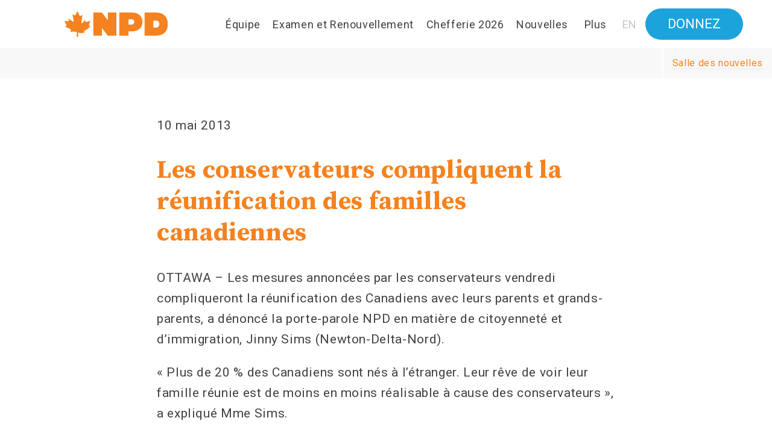

--- FILE ---
content_type: text/html; charset=utf-8
request_url: https://www.npd.ca/nouvelles/les-conservateurs-compliquent-la-reunification-des-familles-canadiennes
body_size: 9450
content:
<!DOCTYPE HTML><!-- 52385b04c581885b2605e1871864f3189e151a69 --><!-- 


  ,,,,,,`   .,,,,,,  ,,,,,,,,,.`       .,,,,,,,,,.`                :,          `,,,,,,    ,,,,,,. `,,,,,,,,,.`       ,,,,,,,,,.`       
  :::::::   .::::::  :::::::::::::     ,:::::::::::::              ::          `:::::::   ::::::, .:::::::::::::`    :::::::::::::     
  ::::::::  .::::::  ::::::::::::::.   ,::::::::::::::,         ,::::, ,       `:::::::.  ::::::, .::::::::::::::,   ::::::::::::::,   
  ::::::::, .::::::  :::::::::::::::`  ,:::::::::::::::`        `::::::,       `::::::::  ::::::, .:::::::::::::::.  :::::::::::::::.  
  :::::::::`.::::::  ::::::::::::::::  ,::::::::::::::::         ::::::`       `::::::::: ::::::, .::::::::::::::::  ::::::::::::::::  
  ::::::::::.::::::  ::::::::::::::::` ,::::::...:::::::     .`  ::::::        `::::::::::::::::, .::::::...:::::::` ::::::::::::::::. 
  :::::::::::::::::  ::::::.``:::::::: ,::::::    ::::::`    `:: ::::::  :     `::::::::::::::::, .::::::    ::::::. ::::::,``:::::::: 
  :::::::::::::::::  ::::::`   ::::::: ,::::::    ,:::::`  :::::::::::: :::::  `::::::::::::::::, .::::::    ,:::::. ::::::.   ::::::: 
  :::::::::::::::::  ::::::`   .:::::: ,::::::    ::::::`  ::::::::::::::::::  `::::::::::::::::, .::::::    ::::::. ::::::.    :::::: 
  :::::::::::::::::  ::::::`   .:::::: ,::::::::::::::::    ::::::::::::::::.  `::::::::::::::::, .::::::::::::::::  ::::::.    :::::: 
  :::::::::::::::::  ::::::`   ::::::: ,::::::::::::::::   ,:::::::::::::::::. `::::::::::::::::, .::::::::::::::::  ::::::.   ::::::: 
  :::::::::::::::::  ::::::.``:::::::: ,:::::::::::::::`    ::::::::::::::::,  `::::::::::::::::, .:::::::::::::::`  ::::::,``:::::::: 
  ::::::`::::::::::  ::::::::::::::::` ,::::::::::::::`       :::::::::::::.   `::::::,:::::::::, .::::::::::::::.   ::::::::::::::::. 
  ::::::`.:::::::::  ::::::::::::::::  ,:::::::::::::          :::::::::::     `:::::: :::::::::, .:::::::::::::     ::::::::::::::::  
  ::::::` :::::::::  :::::::::::::::`  ,:::::: ``              ::::::::::      `::::::  ::::::::, .:::::: ```        :::::::::::::::.  
  ::::::`  ::::::::  ::::::::::::::.   ,::::::                     ..,::.      `::::::  `:::::::, .::::::            ::::::::::::::,   
  ::::::`   :::::::  :::::::::::::     ,::::::                     ,,          `::::::   ,::::::, .::::::            :::::::::::::     
  ,,,,,,    .,,,,,,  ,,,,,,,,,.`       .,,,,,,                     ,,          `,,,,,,    ,,,,,,. `,,,,,,            ,,,,,,,,,.`       
                                                                   ::                                                                 



200 www.npd.ca/nouvelles/les-conservateurs-compliquent-la-reunification-des-familles-canadiennes?action=block--home-signup-donate--signup--submit
--><html class="wrapper--html html-background post-election lite " lang="fr">
<head><!-- html head -->

	<!-- head disable ie compatabillity mode -->
		<meta http-equiv="X-UA-Compatible" content="IE=edge" />
	<!-- / --> 
	<!-- head apply rich html -->
		<script>(function(){
			var apply = (typeof window.matchMedia != "undefined" || typeof window.msMatchMedia != "undefined" || typeof window.styleMedia != "undefined");
			var block = (window.location.search+'').indexOf('lite=1') > -1;
			var force = (window.location.search+'').indexOf('rich=1') > -1;
			if (!block && (apply || force)) { 
				var html = document.getElementsByTagName('html')[0]; 
				if (html.setAttribute && html.removeAttribute) 
				{ html.setAttribute('rich','rich'); html.removeAttribute('lite'); html.className = (html.className+"").replace(' lite',' rich').replace('lite','rich'); }
			}			
		})();</script>
	<!-- / --> 
	<!-- head charset -->
		<meta charset="UTF-8" />
		<meta http-equiv="Content-Type" content="text/html; charset=utf-8" />
	<!-- / --> 
	 
	<!-- head mobile optimized -->
		<meta name="HandheldFriendly" content="True" />
		<meta name="MobileOptimized" content="320" />
		<meta name="viewport" content="width=device-width, initial-scale=1.0, maximum-scale=5.0" />
		<meta name="format-detection" content="telephone=no" />
	<!-- / -->	<!-- head bootstrap -->
		<link href="https://cdn.jsdelivr.net/npm/bootstrap@5.0.2/dist/css/bootstrap.min.css" rel="stylesheet" integrity="sha384-EVSTQN3/azprG1Anm3QDgpJLIm9Nao0Yz1ztcQTwFspd3yD65VohhpuuCOmLASjC" crossorigin="anonymous">
	<!-- / -->	<!-- head robots instructions -->
		<meta name="robots" content="NOODP" />
		<!-- / --> 
	<!-- head title -->
	  <title>Les conservateurs compliquent la réunification des familles canadiennes &laquo; Canada's NDP</title>
	  <meta name="title" content="Les conservateurs compliquent la réunification des familles canadiennes &laquo; Canada's NDP" />
	<!-- / --> 
	<!-- head links -->
		<meta rel="canonical" content="https://www.npd.ca/nouvelles/les-conservateurs-compliquent-la-reunification-des-familles-canadiennes" />
		<meta rel="shortlink" content="https://www.npd.ca/nouvelles/les-conservateurs-compliquent-la-reunification-des-familles-canadiennes" />
	<!-- / --> 
	<!-- head rss -->
	        <link rel="alternate" type="application/rss+xml" 
	          title="RSS Feed for ndp.ca" 
	          href="/rss.xml" />
	<!-- / --> 
	<!-- head open graph -->
		<meta property="og:title" content="Les conservateurs compliquent la réunification des familles canadiennes" />
		<meta property="og:description" content="OTTAWA – Les mesures annoncées par les conservateurs vendredi compliqueront la réunification des Canadiens avec leurs parents et grands-parents, a dénoncé la porte-parole NPD en matière de citoyenneté et d’immigration, Jinny Sims (Newton-Delta-Nord)." />
		<meta property="og:image" content="https://www.npd.ca/sites/all/themes/canadandp.themes/canadandp/images/Generic-Scrape-NDP.png?1768544338" />
		<meta property="og:site_name" content="Canada's NDP" />
		<meta property="og:type" content="article" />
		<meta property="og:locale" content="fr_FR" />
		<meta property="fb:admins" content="509165245" />
		<meta property="fb:app_id" content="3214494038590585" />
		<meta name="twitter:title" content="Les conservateurs compliquent la réunification des familles canadiennes" />
		<meta name="twitter:description" content="OTTAWA – Les mesures annoncées par les conservateurs vendredi compliqueront la réunification des Canadiens avec leurs parents et grands-parents, a dénoncé la porte-parole NPD en matière de citoyenneté et d’immigration, Jinny Sims (Newton-Delta-Nord)." />	
		<meta name="twitter:image" content="https://www.npd.ca/sites/all/themes/canadandp.themes/canadandp/images/Generic-Scrape-NDP.png?1768544338" />
		<meta name="twitter:card" content="summary_large_image" />
		<meta name="twitter:site" content="@NDP_HQ" />
		<meta name="twitter:creator" content="@NDP_HQ" />
		<meta name="twitter:domain" content="www.ndp.ca" />
		<meta name="description" content="OTTAWA – Les mesures annoncées par les conservateurs vendredi compliqueront la réunification des Canadiens avec leurs parents et grands-parents, a dénoncé la porte-parole NPD en matière de citoyenneté et d’immigration, Jinny Sims (Newton-Delta-Nord)." />
	<!-- / --> 
	<!-- head ndp graph -->
	<!-- / --> 
	<!-- head scrape image -->
		<link rel="image_src" href="https://www.npd.ca/sites/all/themes/canadandp.themes/canadandp/images/Generic-Scrape-NDP.png" /> 
		<meta name="thumbnail" content="https://www.npd.ca/sites/all/themes/canadandp.themes/canadandp/images/Generic-Scrape-NDP.png" /> 
	<!-- / --> 
	<!-- head favicon shortcut icon -->
	  <!-- export your favicons from http://www.favicon-generator.org/ -->
	  <link rel="icon" href="https://www.npd.ca/sites/all/themes/canadandp.themes/canadandp/images/favicon.ico" type="image/x-icon">
	  <link rel="shortcut icon" href="https://www.npd.ca/sites/all/themes/canadandp.themes/canadandp/images/favicon.ico" type="image/x-icon">
	<!-- / --> 
	<!-- head css normalize -->
		<style type="text/css">
		/* normalize */ html  { background-color:white; } html,body,div,span,object,iframe,h1,h2,h3,h4,h5,h6,p,blockquote,pre,a, abbr,acronym,address,big,cite,code,del,dfn,em,img,ins,kbd,q,samp,small, strike,strong,sub,sup,tt,var,b,i,dl,dt,dd,ol,ul,li,fieldset,form,input, select,textarea,label,legend,table,caption,tbody,tfoot,thead,tr,th,td  { margin: 0; padding: 0; border: 0; vertical-align: baseline; } ol,ul  { list-style: none; } blockquote,q  { quotes: none; } blockquote:before,blockquote:after,q:before,q:after  { content: ''; content: none; } ins  { text-decoration: none; } del  { text-decoration: line-through; } table  { border-collapse: collapse; border-spacing: 0; } /* clearfix */ .body:after,.clearfix:after  { content: "."; display: block; height: 0; clear: both; visibility: hidden; } /* IE6 */ * html .clearfix  { height: 1%; } /* IE7 */ *:first-child + html .clearfix  { min-height: 1%; } /* prevent font scaling in landscape mode */ html  { -webkit-text-size-adjust: none; } /* apply a natural box layout model to all elements */ *, *:before, *:after  { -moz-box-sizing: border-box; -webkit-box-sizing: border-box; box-sizing: border-box; } /* apply block select to all elements */ /* *, *:before, *:after  { -webkit-touch-callout: none; -webkit-user-select: none; -khtml-user-select: none; -moz-user-select: none; -ms-user-select: none; user-select: none; } input, h1, h2, h3, h4, h5, h6, p, textarea, label, legend  { -webkit-touch-callout: default; -webkit-user-select: text; -khtml-user-select: text; -moz-user-select: text; -ms-user-select: text; user-select: text; }  */ /* body is minimum 320px */ html, body  { min-width: 320px; } /* body styles that will be used as defaults for all elements */ body  { font-family: arial, sans-serif; font-size:16px; line-height:1.4; color:black; letter-spacing: 0.04em; text-decoration: none; font-style: normal; font-weight: normal; text-align: left; vertical-align: top; } /* all elements inherit parent styles  */ *, *:before, *:after  { font-size: inherit; line-height: inherit; letter-spacing: inherit; color:inherit; font-family: inherit; font-style: inherit; font-weight: inherit; text-align: inherit; vertical-align: inherit; } /* apply bold to bold elements */ h1, h2, h3, h4, h5, h6, strong, b, th  { font-weight: bold; } /* apply font-size italic i and em elements */ em, i  { font-style: italic; } /* apply 1em top and bottom margins to text blocks */ p, ul, ol, li, blockquote, h1, h2, h3, h4, h5, h6, code, address { margin-top:1em; margin-bottom:1em; } /* inherit color, decoration, and set cursor pointer on anchors */ a  { color:inherit; text-decoration: none; cursor:pointer; } /* ensure that form elements start as black */ input, select, textarea  { color:black; }  
		</style>
	<!-- / --> 
	 
	<!-- head google fonts -->
	  <link href="//fonts.googleapis.com/css?family=Source+Serif+Pro:400,600,700|Roboto:300,400,400i,500,700|Montserrat:100,300,300i,400,400i,500,500i,600,600i,700,700i,800,800i,900|Bebas+Neue" rel="stylesheet">
	<!-- / --> 
	<!-- head fontawesome -->
		<script src="https://kit.fontawesome.com/9ebab18b9d.js" crossorigin="anonymous"></script>
		<link rel="stylesheet" href="https://maxcdn.bootstrapcdn.com/font-awesome/4.4.0/css/font-awesome.min.css">
	<!-- / --> 
	<!-- head everywhere -->
		<script type="text/javascript">
		window['bsd-graph-url'] = "\/\/action.ndp.ca\/page\/graph"; 
		</script>
		<link type="text/css" rel="stylesheet" href="https://www.npd.ca/everywhere/everywhere.css.php" media="all" />
		<script type="text/javascript"> window.lang = 'fr'; </script>
		<script type="text/javascript"> try { document.domain = "*.npd.ca"; } catch(e) { document.domain = "npd.ca"; } </script>
		<script type="text/javascript" src="https://www.npd.ca/everywhere/everywhere.js.php"></script><!-- / everywhere -->
		<!-- / --> 
	<!-- head drupal -->
		<link type="text/css" rel="stylesheet" href="//www.npd.ca/sites/default/files/css/css_iZy1tB62N-vb_rNCxvbMDUqQne277c6VlFhHbugs_uQ.css" media="all" /> 
		<script type="text/javascript" src="//www.npd.ca/sites/default/files/js/js_zDnnxIL5cbta8KChMFPbIy3Nr-bWxjIycufImm3E-H4.js"></script> 
	<!-- / --> 
	 
	 
	<!-- head analytics snippet -->
		<script>
		(function(i,s,o,g,r,a,m){i['GoogleAnalyticsObject']=r;i[r]=i[r]||function(){
		(i[r].q=i[r].q||[]).push(arguments)},i[r].l=1*new Date();a=s.createElement(o),
		m=s.getElementsByTagName(o)[0];a.async=1;a.src=g;m.parentNode.insertBefore(a,m)
		})(window,document,'script','//www.google-analytics.com/analytics.js','ga');
		ga('create', 'UA-30109525-1', 'auto');
		ga('send', 'pageview');
		</script>
		<script type="text/javascript">
		window.google_analytics_uacct = "UA-30109525-1";
		</script>        
	<!-- / --> 
	<!-- head adwords snippet -->
		<script type="text/javascript" src="//www.googleadservices.com/pagead/conversion_async.js" charset="utf-8"></script>
	<!-- / --> 
	 
	<!-- head facebook-domain-verification -->
		<meta name="facebook-domain-verification" content="elctc7jf3v5ykc4u010g2rtj8406c1" />
	<!-- / --> 
<!-- / --></head> 
<body><!-- html body -->

	<!-- body title -->
	  <h1 class="aria-only">Canada's NDP</h1>
	<!-- / --> 
	<!-- body facebook root -->
		<div id="fb-root"></div>
		<script>(function(d, s, id) {
		  var js, fjs = d.getElementsByTagName(s)[0];
		  if (d.getElementById(id)) return;
		  js = d.createElement(s); js.id = id;
		  js.src = "//connect.facebook.net/fr_FR/all.js#xfbml=1&appId=3214494038590585";
		  fjs.parentNode.insertBefore(js, fjs);
		}(document, 'script', 'facebook-jssdk'));</script>
	<!-- / --> 
	<!-- body twitter widgets script -->
		<script>
		window.twttr = (function (d,s,id) {
		  var t, js, fjs = d.getElementsByTagName(s)[0];
		  if (d.getElementById(id)) return; js=d.createElement(s); js.id=id;
		  js.src="https://platform.twitter.com/widgets.js"; fjs.parentNode.insertBefore(js, fjs);
		  return window.twttr || (t = { _e: [], ready: function(f){ t._e.push(f) } });
		}(document, "script", "twitter-wjs"));
		</script>
	<!-- / --> 
	 
	<!-- body google tag manager -->
		<!-- Google Tag Manager : Canada's New Democrats -->
		<noscript aria-hidden="true"><iframe src="//www.googletagmanager.com/ns.html?id=GTM-5HTGRM"
		height="0" width="0" style="display:none;visibility:hidden"></iframe></noscript>
		<script>(function(w,d,s,l,i){w[l]=w[l]||[];w[l].push({'gtm.start':
		new Date().getTime(),event:'gtm.js'});var f=d.getElementsByTagName(s)[0],
		j=d.createElement(s),dl=l!='dataLayer'?'&l='+l:'';j.async=true;j.src=
		'//www.googletagmanager.com/gtm.js?id='+i+dl;f.parentNode.insertBefore(j,f);
		})(window,document,'script','dataLayerNDP','GTM-5HTGRM');</script>
		<!-- End Google Tag Manager -->
	<!-- / -->	<!-- content -->
		<!-- wrapper-admin -->
		    <!-- wrapper-node -->
		  <div class="wrapper--home">
		  <a class="skip-main" href="#main">Skip to main content</a>
		  <header>
		  <div class="block--home-navbar white-bar lang-fr"><section>
		
		    <div class="nav-bar-menu-container">
		            <span class="nav-hamburger">
		        <span class="hamburger-container">
		          <span class="hamburger-bar menu-bar-top"></span>
		          <span class="hamburger-bar menu-bar-middle"></span>
		          <span class="hamburger-bar menu-bar-bottom"></span>
		        </span>
		      </span>
		            <nav class="desktop-navigation">
		        <h1 class="aria-only">Navigation</h1>
		        <a class="menu-container-img white" href="//www.npd.ca">
		          <span class="aria-only">Accueil</span>
		          <img src="/sites/all/themes/canadandp.themes/canadandp-home/blocks/block--home-navbar/images/canadandp-logo-orange-fr.svg" class= "img-logo" alt="Le NPD du Canada"/>
		        </a>
		        <div class="menu-container-selection">
		                    <ul class="selection-list">
		                           <li class="selection-link">
		                 <a class="menu-item-link" href="//www.npd.ca/equipe">Équipe</a>
		              </li>
		                          <li class="selection-link">
		                 <a class="menu-item-link" href="//www.npd.ca/examen-renouvellement-2025">Examen et Renouvellement</a>
		              </li>
		                          <li class="selection-link">
		                 <a class="menu-item-link" href="//chefferie.npd.ca">Chefferie 2026</a>
		              </li>
		                          <li class="selection-link">
		                 <a class="menu-item-link" href="//www.npd.ca/nouvelles">Nouvelles</a>
		              </li>
		                      </ul>
		          <div class="selection-container">
		            <button class="menu-item-link selection-link container-link container-link-menu">Plus</button>
		          </div>
		          <div class="selection-container">
		            <a class="menu-item-link selection-link container-link container-link-lang" href="https://www.ndp.ca/news/conservatives-making-it-harder-canadian-families-to-reunite">EN</a>
		          </div>
		                </div>
		
		         <div class="menu-container-blue-button-desktop">
		           <a class="menu-item-link" href="//www.npd.ca/donnez?source=20211018_WEB_GEN_1_DONATE_NDPWS_NDP_FR_ALL">Donnez</a>
		        </div>
		      </nav>
		      <nav class="container-wrap">
		        <h1 class="aria-only">Navigation</h1>
		        <ul class= "sidebar-list">
		          <li class="sidebar-link mobile-home">
		           <a class="menu-item-link" href="//www.npd.ca">
		            Accueil           </a>
		          </li>
		                      <li class="sidebar-link">
		              <a class="menu-item-link" href="//www.npd.ca/equipe">
		               Équipe            </a>
		          </li>
		                      <li class="sidebar-link">
		              <a class="menu-item-link" href="//www.npd.ca/examen-renouvellement-2025">
		               Examen et Renouvellement            </a>
		          </li>
		                      <li class="sidebar-link">
		              <a class="menu-item-link" href="//chefferie.npd.ca">
		               Chefferie 2026            </a>
		          </li>
		                      <li class="sidebar-link">
		              <a class="menu-item-link" href="//www.npd.ca/nouvelles">
		               Nouvelles            </a>
		          </li>
		                      <li class="sidebar-link">
		              <a class="menu-item-link" href="https://www.ndp.ca/news/conservatives-making-it-harder-canadian-families-to-reunite">
		               English            </a>
		          </li>
		                                <li class="mobile-link">
		              <a class="menu-item-link" href="//www.npd.ca/donnez?source=20211018_WEB_GEN_1_DONATE_NDPWS_NDP_FR_ALL">
		              Donnez            </a>
		            </li>
		        </ul>
		      </nav>
		      <div class="container-dropdown">
		        <div class="menu-overlay"></div>
		        <div class="menu-contents">
		          <div class="dropdown-title">
		            <span class="title-header">Plus</span>
		            <button class="close-menu">
		              <i class="fa fa-close" aria-hidden="true"></i>
		              <span class="aria-only">Close</span>
		            </button>
		          </div> <!--end of dropdown-title-->
		          <div class ="dropdown-submenu">
		            <nav class="submenu-involved">
		              <h1 class="submenu-headers">Impliquez-vous</h1>
		              <ul class="involved-link">
		                                  <li>
		                    <a class="menu-item-link" href="//www.npd.ca/devenir-membre?source=20220310_WEB_GEN_1_JOIN_NDPWS_NDP_FR_ALL" target="join">Devenez membre</a>
		                  </li>
		                                  <li>
		                    <a class="menu-item-link" href="//www.npd.ca/benevole?source=20220310_WEB_GEN_1_VOL_NDPWS_NDP_FR_ALL" >Devenez bénévole</a>
		                  </li>
		                                  <li>
		                    <a class="menu-item-link" href="//www.npd.ca/donnez?source=20211018_WEB_GEN_1_DONATE_NDPWS_NDP_FR_ALL" >Faites un don</a>
		                  </li>
		                                  <li>
		                    <a class="menu-item-link" href="//www.npd.ca/centre-daction" >Centre d’action</a>
		                  </li>
		                                  <li>
		                    <a class="menu-item-link" href="//www.npd.ca/embauche" >Embauche</a>
		                  </li>
		                                  <li>
		                    <a class="menu-item-link" href="//congres.npd.ca" >Congrès 2026</a>
		                  </li>
		                              </ul>
		            </nav> <!--end of submenu-involved-->
		
		            <nav class="submenu-aboutndp">
		              <h1 class="submenu-headers">Le NPD du Canada</h1>
		              <ul class="aboutndp-link">
		                                  <li>
		                    <a class="menu-item-link" href="//www.npd.ca/contactez-nous">Contactez-nous</a>
		                  </li>
		                                  <li>
		                    <a class="menu-item-link" href="//www.npd.ca/nouvelles">Nouvelles</a>
		                  </li>
		                                  <li>
		                    <a class="menu-item-link" href="//www.npd.ca/executif-federal">Exécutif</a>
		                  </li>
		                                  <li>
		                    <a class="menu-item-link" href="//www.npd.ca/evenements-de-financement">Événements de financement</a>
		                  </li>
		                                  <li>
		                    <a class="menu-item-link" href="//www.npd.ca/examen-renouvellement-2025">Processus d’examen et de renouvellement 2025</a>
		                  </li>
		                              </ul>
		            </nav> <!--end of submenu-aboutndp-->
		
		            <nav class="submenu-documents">
		              <h1 class="submenu-headers">Documents</h1>
		              <ul class="documents-link">
		                                  <li>
		                    <a class="menu-item-link" href="//www.npd.ca/anti-harcelement" target="_blank">Politique anti-harcèlement</a>
		                  </li>
		                                  <li>
		                    <a class="menu-item-link" href="//www.npd.ca/declaration-equite" target="_blank">Déclaration sur l’équité</a>
		                  </li>
		                                  <li>
		                    <a class="menu-item-link" href="//www.npd.ca/statuts" target="_blank">Nos statuts</a>
		                  </li>
		                                  <li>
		                    <a class="menu-item-link" href="//www.npd.ca/declaration-de-sherbrooke" target="_blank">La Déclaration de Sherbrooke</a>
		                  </li>
		                                  <li>
		                    <a class="menu-item-link" href="//www.npd.ca/obtenir-resultats-pour-canadiens" target="_blank">Entente de confiance et d'approvisionnement 2022-2024</a>
		                  </li>
		                              </ul>
		            </nav><!--end of submenu-documents-->
		
		            <nav class="submenu-our-plans">
		              <!-- <h1 class="submenu-headers">Nos plans</h1>
		              <ul class="our-plans-link">
		                                  <li>
		                    <a class="menu-item-link" href="//www.npd.ca/des-travailleurs-pour-le-canada" target="_blank">Le Canada pour les travailleurs</a>
		                  </li>
		                                  <li>
		                    <a class="menu-item-link" href="//www.npd.ca/avec-les-travailleurs-automobiles" target="_blank">Solidaire des travailleurs de l’automobile</a>
		                  </li>
		                                  <li>
		                    <a class="menu-item-link" href="//www.npd.ca/reduire-impot-classe-moyenne" target="_blank">Réduire les impôts de la classe moyenne</a>
		                  </li>
		                                  <li>
		                    <a class="menu-item-link" href="//www.npd.ca/defendre-locataires" target="_blank">Défendre les locataires</a>
		                  </li>
		                                  <li>
		                    <a class="menu-item-link" href="//www.npd.ca/medecins-pour-tous" target="_blank">Médecins pour tous</a>
		                  </li>
		                                  <li>
		                    <a class="menu-item-link" href="//www.npd.ca/construire-plus-de-logements" target="_blank">Construire plus de logements</a>
		                  </li>
		                                  <li>
		                    <a class="menu-item-link" href="//www.npd.ca/plateforme-quebec" target="_blank">Plateforme Québec</a>
		                  </li>
		                              </ul> -->
		            </nav>
		          </div><!--end of dropdown-submenu-->
		        </div> <!--end of menu-contents-->
		      </div> <!--end of dropdown-->
		    </div> <!-- end of container-->
		
		     <nav class="menu-donate-bar" id="donate-bar">
		       <h1 class="aria-only">Donnez</h1>
		       <div class="menu-container-blue-button-desktop menu-donate-bar-button">
		          <a class="menu-item-link" href="//www.npd.ca/donnez?source=20211018_WEB_GEN_1_DONATE_NDPWS_NDP_FR_ALL">Donnez</a>
		      </div>
		    </nav>
		
		
		</section></div>  </header>
		  <main id="main"><article>
		  <div class="page--news2">
		
			<div class="news2-breadcrumb">
				<a href="/nouvelles"><span>Salle des nouvelles</span></a>
			</div>
			
				<div class="news2-holder news2-date article-text">
			    <p>10 mai 2013</p>
			</div>
			
			<div class="news2-holder news2-body article-text">
						<h1>Les conservateurs compliquent la réunification des familles canadiennes</h1>				<p>OTTAWA – Les mesures annoncées par les conservateurs vendredi compliqueront la réunification des Canadiens avec leurs parents et grands-parents, a dénoncé la porte-parole NPD en matière de citoyenneté et d’immigration, Jinny Sims (Newton-Delta-Nord).</p>				<p>« Plus de 20 % des Canadiens sont nés à l’étranger. Leur rêve de voir leur famille réunie est de moins en moins réalisable à cause des conservateurs », a expliqué Mme Sims.</p>				<p>« La proposition du ministre Jason Kenney rendra toute demande de réunification très coûteuse et fera peser le fardeau sur les demandeurs. En plus, seules 5000 personnes verront leur demande acceptée l’an prochain. Les familles méritent mieux », a-t-elle insisté.</p>				<p>Les nouvelles règles de Jason Kenney hausseront de 30 % le revenu minimal exigé pour parrainer un parent ou un grand-parent, doubleront la durée de la période de parrainage, la faisant passer de 10 à 20 ans, et réduiront l’âge maximal de la personne dépendante à 18 ans.</p>				<p>Jinny Sims a fait remarquer que ces changements ne tenaient pas compte des importantes contributions qu’apportent les parents et les grands-parents à nos communautés. En effet, ils s’occupent souvent de leurs petits-enfants et transmettent les traditions culturelles aux autres générations. Le NPD croit que les parents et les grands-parents renforcent le Canada.</p>				<p>« Les conservateurs pensent que la réunification des familles est un luxe et que seuls ceux qui peuvent se le payer y ont droit, a dit la porte-parole adjointe du NPD en matière de citoyenneté et d’immigration, Sadia Groguhé (Saint-Lambert). Nous ne faisons pas confiance à ce ministre qui a déjà très mal géré le Programme des travailleurs étrangers temporaires. Cette surprise est une preuve additionnelle que personne ne devrait faire confiance au ministre. »</p>		</div>
			
		</div>
		  </article></main>
		  <footer>
		  <div class="block--home-signup-donate">
		  <div class="signup-donate-inner">
		    <div class="block--home-signup-donate--signup">
		  <aside class="signup-form">
		    <div class="asset--standard-form">
		
			<form method="post" id="" action="?action=block--home-signup-donate--signup--submit"><!--
			--><div class="field--action-handler-hidden" style="display:none"> 
		   <input class="action-handler-input hidden-input" type="hidden" name="action_handler" value="[base64]" />
		</div><!--   	
			--><div class="field--source-hidden" style="display:none"> 
		   <input class="source-input hidden-input param-source-value" type="hidden" name="source" />
		</div><!--   
			--><div class="field--subsource-hidden" style="display:none"> 
		   <input class="subsource-input hidden-input param-subsource-value" type="hidden" name="subsource" />
		</div><!--   
			--><div class="field--source-params-hidden" style="display:none"> 
		   <input class="source-params-input hidden-input params-qstring-value" type="hidden" name="source_params" />
		</div><!--   	
			-->
		      <h1 class="form-headline">Recevoir les mises à jour</h1>
		
		      <div class="form-inputs">
		        <div   class="email-holder fieldtype--textfield textfield-holder validate-holder field--email-textfield" js-field-min-width="280px"> 
		  <label class="email-beforefield-label textfield-beforefield-label" for="email-1-input">Courriel</label> 
		  <div class="email-input-holder textfield-input-holder"> 
		    <input class="email-input textfield-input param-email-value graph-email-value validate-email validate-required" id="email-1-input" type="email" name="email" placeholder="Courriel" />
		    <span class="email-status textfield-status validate-status"><span class="email-status-message textfield-status-message validate-status-message"></span></span>
		  </div>
		  <span class="email-afterfield-label textfield-afterfield-label"></span>
		</div>        <div   class="postalcode-holder fieldtype--textfield textfield-holder validate-holder field--postalcode-textfield" js-field-min-width="120px"> 
		  <label class="postalcode-beforefield-label textfield-beforefield-label" for="postalcode-2-input">Code postal</label> 
		  <div class="postalcode-input-holder textfield-input-holder"> 
		    <input class="postalcode-input textfield-input param-postalcode-value graph-postalcode-value validate-postalcode validate-required" id="postalcode-2-input" type="text" name="postalcode" placeholder="Code postal" />
		    <span class="postalcode-status textfield-status validate-status"><span class="postalcode-status-message textfield-status-message validate-status-message"></span></span>
		  </div>
		  <span class="postalcode-afterfield-label textfield-afterfield-label"></span>
		</div>      </div>
		
		      <div class="form-button">
		        <div class="field--submit-button fieldtype--button submit-holder button-holder"> 
		    <div class="submit-button-holder button-button-holder"> 
		      <button class="submit-button button-button" type="submit">
		      	<span class="submit-text">Joignez-vous</span>
		      	<span class="process-overlay" style="display:none"><i class="fa fa-spinner fa-pulse"></i></span>
		      </button>
		    </div>
		</div>      </div>
		
		      <div class="js-donate-link" style="display:none"
		        data-link="/donnez?source=20211018_WEB_GEN_1_JOIN_NDPWS_NDP_FR_ALL"
		      ></div>
		
		    <!--
			
			
			--></form>
		
		</div>  </aside>
		</div>    <div class="block--home-signup-donate--donate">
		  <aside class="donate-inner">
		  
		    <h1 class="donate-headline">Donnez ce que vous pouvez</h1>
		
		    <div class="donate-amounts">
		              <a class="donate-btn" href="https://www.npd.ca/donnez?source=20211018_WEB_GEN_1_DONATE_NDPWS_NDP_FR_ALL&ask=15" data-ask="15"  target="_blank">
		          15 $        </a>
		              <a class="donate-btn" href="https://www.npd.ca/donnez?source=20211018_WEB_GEN_1_DONATE_NDPWS_NDP_FR_ALL&ask=35" data-ask="35"  target="_blank">
		          35 $        </a>
		              <a class="donate-btn" href="https://www.npd.ca/donnez?source=20211018_WEB_GEN_1_DONATE_NDPWS_NDP_FR_ALL&ask=50" data-ask="50"  target="_blank">
		          50 $        </a>
		              <a class="donate-btn" href="https://www.npd.ca/donnez?source=20211018_WEB_GEN_1_DONATE_NDPWS_NDP_FR_ALL&ask=100" data-ask="100"  target="_blank">
		          100 $        </a>
		          </div>
		
		    <div class="donate-button">
		        <a class="donate-btn" href="https://www.npd.ca/donnez?source=20211018_WEB_GEN_1_DONATE_NDPWS_NDP_FR_ALL" target="_blank">
		          Donnez        </a>    
		    </div>
		
		  </aside>
		</div>  </div>
		</div>  <div class="block--home-footer"><section>
		
		    <h1 style="display:none">Sitemap</h1>
		
		    <div class="container">
		      <nav class="footer-column-container">
		        <h1 class="aria-only list-title">Social</h1>
		        <img class="logo-image" src="/sites/all/themes/canadandp.themes/canadandp-home/blocks/block--home-footer/images/canadandp-logo-orange-fr.svg" alt="Le NPD du Canada" />
		        <div class="social-icons">
		          <a class="social-icon social-facebook" href="/facebook"><span class="aria-only">Facebook</span></a>
		          <a class="social-icon social-twitter" href="/twitter"><span class="aria-only">Twitter</span></a>
		          <a class="social-icon social-youtube" href="/youtube"><span class="aria-only">YouTube</span></a>
		          <a class="social-icon social-instagram" href="/instagram"><span class="aria-only">Instagram</span></a>
		          <!-- <a class="social-icon social-flickr" href="/flickr"><span class="aria-only">Flickr</span></a> -->
		        </div>
		      </nav>
		      <nav class="footer-column-container">
		          <h1 class="list-title">Impliquez-vous</h1>
		          <ul class="footer-column">
		                           <li>
		                    <a href="//www.npd.ca/devenir-membre?source=20220310_WEB_GEN_1_JOIN_NDPWS_NDP_FR_ALL" target="join">Devenez membre</a>
		                </li>
		                            <li>
		                    <a href="//www.npd.ca/benevole?source=20220310_WEB_GEN_1_VOL_NDPWS_NDP_FR_ALL" >Devenez bénévole</a>
		                </li>
		                            <li>
		                    <a href="//www.npd.ca/donnez?source=20211018_WEB_GEN_1_DONATE_NDPWS_NDP_FR_ALL" >Faites un don</a>
		                </li>
		                            <li>
		                    <a href="//www.npd.ca/centre-daction" >Centre d’action</a>
		                </li>
		                            <li>
		                    <a href="//www.npd.ca/emplois" >Emplois</a>
		                </li>
		                            <li>
		                    <a href="//congres.npd.ca" >Congrés 2026</a>
		                </li>
		                      </ul>
		      </nav>
		      <nav class="footer-column-container">
		          <h1 class="list-title">Le NPD du Canada</h1>
		          <ul class="footer-column">
		                           <li>
		                    <a href="//www.npd.ca/equipe">Notre équipe</a>
		                </li>
		                            <li>
		                    <a href="//www.npd.ca/nouvelles">Nouvelles</a>
		                </li>
		                            <li>
		                    <a href="//www.npd.ca/contactez-nous">Contactez-nous</a>
		                </li>
		                            <li>
		                    <a href="//www.npd.ca/executif-federal">Exécutif</a>
		                </li>
		                            <li>
		                    <a href="//www.npd.ca/evenements-de-financement">Événements de financement</a>
		                </li>
		                            <li>
		                    <a href="//www.npd.ca/image-marque">Image de marque et photos</a>
		                </li>
		                      </ul>
		      </nav>
		      <nav class="footer-column-container">
		          <h1 class="list-title">Documents</h1>
		          <ul class="footer-column">
		                           <li>
		                    <a href="//www.npd.ca/anti-harcelement"  target="_blank">Politique anti-harcèlement</a>
		                </li>
		                            <li>
		                    <a href="//www.npd.ca/declaration-equite"  target="_blank">Déclaration sur l'équité</a>
		                </li>
		                            <li>
		                    <a href="//www.npd.ca/statuts"  target="_blank">Nos statuts</a>
		                </li>
		                            <li>
		                    <a href="//www.npd.ca/declaration-de-sherbrooke"  target="_blank">La Déclaration de Sherbrooke</a>
		                </li>
		                            <li>
		                    <a href="https://www.ndp.ca/sites/all/themes/canadandp.themes/canadandp-convention2023/blocks/block--home-footer/docs/2024-04-11_Policy-FR-2023-V3.pdf"  target="_blank">Le cahier des politiques du NPD</a>
		                </li>
		                      </ul>
		      </nav>
		      <nav class="footer-column-container">
		          <!-- <h1 class="list-title">Nos plans</h1>
		          <ul class="footer-column">
		                           <li>
		                    <a href="//www.npd.ca/des-travailleurs-pour-le-canada">Le Canada pour les travailleurs</a>
		                </li>
		                            <li>
		                    <a href="//www.npd.ca/avec-les-travailleurs-automobiles">Solidaire des travailleurs de l’automobile</a>
		                </li>
		                            <li>
		                    <a href="//www.npd.ca/reduire-impot-classe-moyenne">Réduire les impôts de la classe moyenne</a>
		                </li>
		                            <li>
		                    <a href="//www.npd.ca/defendre-locataires">Défendre les locataires</a>
		                </li>
		                            <li>
		                    <a href="//www.npd.ca/medecins-pour-tous">Médecins pour tous</a>
		                </li>
		                            <li>
		                    <a href="//www.npd.ca/construire-plus-de-logements">Construire plus de logements</a>
		                </li>
		                            <li>
		                    <a href="//www.npd.ca/plateforme-quebec">Plateforme Québec</a>
		                </li>
		                      </ul> -->
		      </nav>
		    </div>
		
		
		</section></div>  <div class="block--home-subfooter">
		
		  <div class="subfooter-holder">
		      <p class="footer-copyright-auth">
		        <span class="nobr">Nouveau Parti démocratique du Canada</span> <span class="nobr">© 2026</span>, <span class="nobr">tous droits réservés</span>. 
		<br/>Payé et autorisé par l’agent enregistré du NPD du Canada. <a href="https://www.npd.ca/confidentialite"><span class="nobr">Politique en matière de sécurité</span> <span class="nobr">du site Web</span></a>    
		      </p>
		  </div>
		
		</div>  </footer>  
		</div><!-- / wrapper-node -->
		<!-- / wrapper-admin --> 
	<!-- / -->
	<!-- body googleplus plusone -->
		<script type="text/javascript">
		  (function() {
		    var po = document.createElement('script'); po.type = 'text/javascript'; po.async = true;
		    po.src = 'https://apis.google.com/js/platform.js';
		    var s = document.getElementsByTagName('script')[0]; s.parentNode.insertBefore(po, s);
		  })();
		</script>
	<!-- / -->		<!-- body bootstrap -->
		<script src="https://cdn.jsdelivr.net/npm/@popperjs/core@2.9.2/dist/umd/popper.min.js" integrity="sha384-IQsoLXl5PILFhosVNubq5LC7Qb9DXgDA9i+tQ8Zj3iwWAwPtgFTxbJ8NT4GN1R8p" crossorigin="anonymous"></script>
		<script src="https://cdn.jsdelivr.net/npm/bootstrap@5.0.2/dist/js/bootstrap.min.js" integrity="sha384-cVKIPhGWiC2Al4u+LWgxfKTRIcfu0JTxR+EQDz/bgldoEyl4H0zUF0QKbrJ0EcQF" crossorigin="anonymous"></script>
	<!-- / --><!-- / --></body>
</html>

--- FILE ---
content_type: text/css
request_url: https://www.npd.ca/sites/default/files/css/css_iZy1tB62N-vb_rNCxvbMDUqQne277c6VlFhHbugs_uQ.css
body_size: 14297
content:
.page--article2 .article-text > h1{color:#58595B;}
@font-face{font-family:"Helvetica-Thin";src:url(https://www.ndp.ca/sites/all/themes/canadandp.themes/canadandp/imports/fonts--helvetica-web-fonts/src/56be84de-9d60-4089-8df0-0ea6ec786b84.eot?#iefix);src:url(https://www.ndp.ca/sites/all/themes/canadandp.themes/canadandp/imports/fonts--helvetica-web-fonts/src/56be84de-9d60-4089-8df0-0ea6ec786b84.eot?#iefix) format("eot"),url(https://www.ndp.ca/sites/all/themes/canadandp.themes/canadandp/imports/fonts--helvetica-web-fonts/src/50d35bbc-dfd4-48f1-af16-cf058f69421d.woff) format("woff"),url(https://www.ndp.ca/sites/all/themes/canadandp.themes/canadandp/imports/fonts--helvetica-web-fonts/src/278bef59-6be1-4800-b5ac-1f769ab47430.ttf) format("truetype"),url(https://www.ndp.ca/sites/all/themes/canadandp.themes/canadandp/imports/fonts--helvetica-web-fonts/src/2e309b1b-08b8-477f-bc9e-7067cf0af0b3.svg#2e309b1b-08b8-477f-bc9e-7067cf0af0b3) format("svg");font-weight:400;}@font-face{font-family:"Helvetica-Thin-Italic";src:url(https://www.ndp.ca/sites/all/themes/canadandp.themes/canadandp/imports/fonts--helvetica-web-fonts/src/1cc063b6-7e7b-4880-9905-0d3d4f9c7c7d.eot?#iefix);src:url(https://www.ndp.ca/sites/all/themes/canadandp.themes/canadandp/imports/fonts--helvetica-web-fonts/src/1cc063b6-7e7b-4880-9905-0d3d4f9c7c7d.eot?#iefix) format("eot"),url(https://www.ndp.ca/sites/all/themes/canadandp.themes/canadandp/imports/fonts--helvetica-web-fonts/src/b6d63cb7-64b5-4d39-beaf-a8d9fe5eb1df.woff) format("woff"),url(https://www.ndp.ca/sites/all/themes/canadandp.themes/canadandp/imports/fonts--helvetica-web-fonts/src/284ad777-0022-42a3-9197-c449457c670a.ttf) format("truetype"),url(https://www.ndp.ca/sites/all/themes/canadandp.themes/canadandp/imports/fonts--helvetica-web-fonts/src/202b6353-ffff-45b1-9a1a-89497323d7ed.svg#202b6353-ffff-45b1-9a1a-89497323d7ed) format("svg");font-weight:400;font-style:italic;}@font-face{font-family:"Helvetica-Thin-Condensed";src:url(https://www.ndp.ca/sites/all/themes/canadandp.themes/canadandp/imports/fonts--helvetica-web-fonts/src/08e2b89e-9853-40e2-b409-05538c48390b.eot?#iefix);src:url(https://www.ndp.ca/sites/all/themes/canadandp.themes/canadandp/imports/fonts--helvetica-web-fonts/src/08e2b89e-9853-40e2-b409-05538c48390b.eot?#iefix) format("eot"),url(https://www.ndp.ca/sites/all/themes/canadandp.themes/canadandp/imports/fonts--helvetica-web-fonts/src/3d0bfb88-4887-4fd3-a16f-34ae15cbfe25.woff) format("woff"),url(https://www.ndp.ca/sites/all/themes/canadandp.themes/canadandp/imports/fonts--helvetica-web-fonts/src/007ff3cd-c6c5-4d33-8458-99c3d6fc8598.ttf) format("truetype"),url(https://www.ndp.ca/sites/all/themes/canadandp.themes/canadandp/imports/fonts--helvetica-web-fonts/src/67ccdd14-5fcd-479c-9829-ec39a60795fa.svg#67ccdd14-5fcd-479c-9829-ec39a60795fa) format("svg");font-weight:400;}@font-face{font-family:"Helvetica-Thin-Condensed-Italic";src:url(https://www.ndp.ca/sites/all/themes/canadandp.themes/canadandp/imports/fonts--helvetica-web-fonts/src/980df724-09f2-4cbb-b493-f682b8c6c590.eot?#iefix);src:url(https://www.ndp.ca/sites/all/themes/canadandp.themes/canadandp/imports/fonts--helvetica-web-fonts/src/980df724-09f2-4cbb-b493-f682b8c6c590.eot?#iefix) format("eot"),url(https://www.ndp.ca/sites/all/themes/canadandp.themes/canadandp/imports/fonts--helvetica-web-fonts/src/2906fb00-117f-4f5d-8e80-5c0658969b92.woff) format("woff"),url(https://www.ndp.ca/sites/all/themes/canadandp.themes/canadandp/imports/fonts--helvetica-web-fonts/src/1e030520-a37b-4e02-b7cd-d514be1cbebb.ttf) format("truetype"),url(https://www.ndp.ca/sites/all/themes/canadandp.themes/canadandp/imports/fonts--helvetica-web-fonts/src/fca2f769-a4e5-4857-a18c-c435c3b7025f.svg#fca2f769-a4e5-4857-a18c-c435c3b7025f) format("svg");font-weight:400;font-style:italic;}@font-face{font-family:"Helvetica-Light";src:url(https://www.ndp.ca/sites/all/themes/canadandp.themes/canadandp/imports/fonts--helvetica-web-fonts/src/ae1656aa-5f8f-4905-aed0-93e667bd6e4a.eot?#iefix);src:url(https://www.ndp.ca/sites/all/themes/canadandp.themes/canadandp/imports/fonts--helvetica-web-fonts/src/ae1656aa-5f8f-4905-aed0-93e667bd6e4a.eot?#iefix) format("eot"),url(https://www.ndp.ca/sites/all/themes/canadandp.themes/canadandp/imports/fonts--helvetica-web-fonts/src/530dee22-e3c1-4e9f-bf62-c31d510d9656.woff) format("woff"),url(https://www.ndp.ca/sites/all/themes/canadandp.themes/canadandp/imports/fonts--helvetica-web-fonts/src/688ab72b-4deb-4e15-a088-89166978d469.ttf) format("truetype"),url(https://www.ndp.ca/sites/all/themes/canadandp.themes/canadandp/imports/fonts--helvetica-web-fonts/src/7816f72f-f47e-4715-8cd7-960e3723846a.svg#7816f72f-f47e-4715-8cd7-960e3723846a) format("svg");font-weight:400;}@font-face{font-family:"Helvetica-Light-Italic";src:url(https://www.ndp.ca/sites/all/themes/canadandp.themes/canadandp/imports/fonts--helvetica-web-fonts/src/a4f9f319-dec9-4afc-8b50-e18cc1b61cb4.eot?#iefix);src:url(https://www.ndp.ca/sites/all/themes/canadandp.themes/canadandp/imports/fonts--helvetica-web-fonts/src/a4f9f319-dec9-4afc-8b50-e18cc1b61cb4.eot?#iefix) format("eot"),url(https://www.ndp.ca/sites/all/themes/canadandp.themes/canadandp/imports/fonts--helvetica-web-fonts/src/8e9ee02b-f337-4f13-ad6c-969d6d6536c8.woff) format("woff"),url(https://www.ndp.ca/sites/all/themes/canadandp.themes/canadandp/imports/fonts--helvetica-web-fonts/src/beddbbc6-203e-4f36-8960-3f5ca22af567.ttf) format("truetype"),url(https://www.ndp.ca/sites/all/themes/canadandp.themes/canadandp/imports/fonts--helvetica-web-fonts/src/af177436-d9e8-44e8-9c9c-ef2d945f20a3.svg#af177436-d9e8-44e8-9c9c-ef2d945f20a3) format("svg");font-weight:400;font-style:italic;}@font-face{font-family:"Helvetica-Light-Condensed";src:url(https://www.ndp.ca/sites/all/themes/canadandp.themes/canadandp/imports/fonts--helvetica-web-fonts/src/7de6b03f-1298-4bc2-89af-9d9da594008d.eot?#iefix);src:url(https://www.ndp.ca/sites/all/themes/canadandp.themes/canadandp/imports/fonts--helvetica-web-fonts/src/7de6b03f-1298-4bc2-89af-9d9da594008d.eot?#iefix) format("eot"),url(https://www.ndp.ca/sites/all/themes/canadandp.themes/canadandp/imports/fonts--helvetica-web-fonts/src/42aacb2f-222e-46f5-a95a-1c22948ee0d1.woff) format("woff"),url(https://www.ndp.ca/sites/all/themes/canadandp.themes/canadandp/imports/fonts--helvetica-web-fonts/src/217a2f81-1e65-4924-a0d4-05ac8576f883.ttf) format("truetype"),url(https://www.ndp.ca/sites/all/themes/canadandp.themes/canadandp/imports/fonts--helvetica-web-fonts/src/5405647d-099e-47f7-9d4a-f8692e57a206.svg#5405647d-099e-47f7-9d4a-f8692e57a206) format("svg");font-weight:400;}@font-face{font-family:"Helvetica-Light-Condensed-Italic";src:url(https://www.ndp.ca/sites/all/themes/canadandp.themes/canadandp/imports/fonts--helvetica-web-fonts/src/08bfcfa5-cfb6-462a-8047-8398a026a60e.eot?#iefix);src:url(https://www.ndp.ca/sites/all/themes/canadandp.themes/canadandp/imports/fonts--helvetica-web-fonts/src/08bfcfa5-cfb6-462a-8047-8398a026a60e.eot?#iefix) format("eot"),url(https://www.ndp.ca/sites/all/themes/canadandp.themes/canadandp/imports/fonts--helvetica-web-fonts/src/aa6913f7-e674-4d61-973b-002422ac447e.woff) format("woff"),url(https://www.ndp.ca/sites/all/themes/canadandp.themes/canadandp/imports/fonts--helvetica-web-fonts/src/857b0b99-c6b3-4ad8-a049-28506caba502.ttf) format("truetype"),url(https://www.ndp.ca/sites/all/themes/canadandp.themes/canadandp/imports/fonts--helvetica-web-fonts/src/af9d9c5b-b4f4-4d6f-9809-26fb6a2bb794.svg#af9d9c5b-b4f4-4d6f-9809-26fb6a2bb794) format("svg");font-weight:400;font-style:italic;}@font-face{font-family:"Helvetica-Roman";src:url(https://www.ndp.ca/sites/all/themes/canadandp.themes/canadandp/imports/fonts--helvetica-web-fonts/src/b7693a83-b861-4aa6-85e0-9ecf676bc4d6.eot?#iefix);src:url(https://www.ndp.ca/sites/all/themes/canadandp.themes/canadandp/imports/fonts--helvetica-web-fonts/src/b7693a83-b861-4aa6-85e0-9ecf676bc4d6.eot?#iefix) format("eot"),url(https://www.ndp.ca/sites/all/themes/canadandp.themes/canadandp/imports/fonts--helvetica-web-fonts/src/bcf54343-d033-41ee-bbd7-2b77df3fe7ba.woff) format("woff"),url(https://www.ndp.ca/sites/all/themes/canadandp.themes/canadandp/imports/fonts--helvetica-web-fonts/src/b0ffdcf0-26da-47fd-8485-20e4a40d4b7d.ttf) format("truetype"),url(https://www.ndp.ca/sites/all/themes/canadandp.themes/canadandp/imports/fonts--helvetica-web-fonts/src/da09f1f1-062a-45af-86e1-2bbdb3dd94f9.svg#da09f1f1-062a-45af-86e1-2bbdb3dd94f9) format("svg");font-weight:400;}@font-face{font-family:"Helvetica-Roman-Italic";src:url(https://www.ndp.ca/sites/all/themes/canadandp.themes/canadandp/imports/fonts--helvetica-web-fonts/src/58a5cbff-d570-4c18-a5e3-60868dc07ae8.eot?#iefix);src:url(https://www.ndp.ca/sites/all/themes/canadandp.themes/canadandp/imports/fonts--helvetica-web-fonts/src/58a5cbff-d570-4c18-a5e3-60868dc07ae8.eot?#iefix) format("eot"),url(https://www.ndp.ca/sites/all/themes/canadandp.themes/canadandp/imports/fonts--helvetica-web-fonts/src/2c056da8-4920-4e20-8c69-8a6b315458a9.woff) format("woff"),url(https://www.ndp.ca/sites/all/themes/canadandp.themes/canadandp/imports/fonts--helvetica-web-fonts/src/2381d918-136d-444f-8391-db0cba6da388.ttf) format("truetype"),url(https://www.ndp.ca/sites/all/themes/canadandp.themes/canadandp/imports/fonts--helvetica-web-fonts/src/d0697971-6f58-4597-942e-8beabd1adc87.svg#d0697971-6f58-4597-942e-8beabd1adc87) format("svg");font-weight:400;font-style:italic;}@font-face{font-family:"Helvetica-Condensed";src:url(https://www.ndp.ca/sites/all/themes/canadandp.themes/canadandp/imports/fonts--helvetica-web-fonts/src/ecaa98fe-425a-42de-846b-c235f0dbc449.eot?#iefix);src:url(https://www.ndp.ca/sites/all/themes/canadandp.themes/canadandp/imports/fonts--helvetica-web-fonts/src/ecaa98fe-425a-42de-846b-c235f0dbc449.eot?#iefix) format("eot"),url(https://www.ndp.ca/sites/all/themes/canadandp.themes/canadandp/imports/fonts--helvetica-web-fonts/src/842088d0-1ae2-40d0-8561-3c95761ba7a6.woff) format("woff"),url(https://www.ndp.ca/sites/all/themes/canadandp.themes/canadandp/imports/fonts--helvetica-web-fonts/src/c74505d5-13e8-47ed-94a8-630aab4da3e6.ttf) format("truetype"),url(https://www.ndp.ca/sites/all/themes/canadandp.themes/canadandp/imports/fonts--helvetica-web-fonts/src/6cd480d1-47d0-48b4-86bd-283db2cb9235.svg#6cd480d1-47d0-48b4-86bd-283db2cb9235) format("svg");font-weight:400;}@font-face{font-family:"Helvetica-Condensed-Italic";src:url(https://www.ndp.ca/sites/all/themes/canadandp.themes/canadandp/imports/fonts--helvetica-web-fonts/src/fe7d63fc-e92b-4a46-b4f4-fd73aefeede6.eot?#iefix);src:url(https://www.ndp.ca/sites/all/themes/canadandp.themes/canadandp/imports/fonts--helvetica-web-fonts/src/fe7d63fc-e92b-4a46-b4f4-fd73aefeede6.eot?#iefix) format("eot"),url(https://www.ndp.ca/sites/all/themes/canadandp.themes/canadandp/imports/fonts--helvetica-web-fonts/src/62667cf4-401a-4878-83c9-4cfabc21ac51.woff) format("woff"),url(https://www.ndp.ca/sites/all/themes/canadandp.themes/canadandp/imports/fonts--helvetica-web-fonts/src/e7e2d460-5cf5-4bd1-b1a3-efdb8490bc94.ttf) format("truetype"),url(https://www.ndp.ca/sites/all/themes/canadandp.themes/canadandp/imports/fonts--helvetica-web-fonts/src/b11cea27-f24b-43bf-a74f-f69ae0ef7fa7.svg#b11cea27-f24b-43bf-a74f-f69ae0ef7fa7) format("svg");font-weight:400;font-style:italic;}@font-face{font-family:"Helvetica-Medium";src:url(https://www.ndp.ca/sites/all/themes/canadandp.themes/canadandp/imports/fonts--helvetica-web-fonts/src/07fe0fec-b63f-4963-8ee1-535528b67fdb.eot?#iefix);src:url(https://www.ndp.ca/sites/all/themes/canadandp.themes/canadandp/imports/fonts--helvetica-web-fonts/src/07fe0fec-b63f-4963-8ee1-535528b67fdb.eot?#iefix) format("eot"),url(https://www.ndp.ca/sites/all/themes/canadandp.themes/canadandp/imports/fonts--helvetica-web-fonts/src/60be5c39-863e-40cb-9434-6ebafb62ab2b.woff) format("woff"),url(https://www.ndp.ca/sites/all/themes/canadandp.themes/canadandp/imports/fonts--helvetica-web-fonts/src/4c6503c9-859b-4d3b-a1d5-2d42e1222415.ttf) format("truetype"),url(https://www.ndp.ca/sites/all/themes/canadandp.themes/canadandp/imports/fonts--helvetica-web-fonts/src/36c182c6-ef98-4021-9b0d-d63122c2bbf5.svg#36c182c6-ef98-4021-9b0d-d63122c2bbf5) format("svg");font-weight:400;}@font-face{font-family:"Helvetica-Medium-Italic";src:url(https://www.ndp.ca/sites/all/themes/canadandp.themes/canadandp/imports/fonts--helvetica-web-fonts/src/71c74bc5-e7c8-48ad-9b03-43f3e6760e4e.eot?#iefix);src:url(https://www.ndp.ca/sites/all/themes/canadandp.themes/canadandp/imports/fonts--helvetica-web-fonts/src/71c74bc5-e7c8-48ad-9b03-43f3e6760e4e.eot?#iefix) format("eot"),url(https://www.ndp.ca/sites/all/themes/canadandp.themes/canadandp/imports/fonts--helvetica-web-fonts/src/5f0efe11-b07a-49fc-ab86-7af6152fa368.woff) format("woff"),url(https://www.ndp.ca/sites/all/themes/canadandp.themes/canadandp/imports/fonts--helvetica-web-fonts/src/fea58e5b-b0a7-43f7-8928-fc0639365852.ttf) format("truetype"),url(https://www.ndp.ca/sites/all/themes/canadandp.themes/canadandp/imports/fonts--helvetica-web-fonts/src/398e1bb8-f2eb-41d5-b3b6-b9a889b52ee7.svg#398e1bb8-f2eb-41d5-b3b6-b9a889b52ee7) format("svg");font-weight:400;font-style:italic;}@font-face{font-family:"Helvetica-Medium-Condensed";src:url(https://www.ndp.ca/sites/all/themes/canadandp.themes/canadandp/imports/fonts--helvetica-web-fonts/src/3a605871-b94d-4161-a394-bb2cfc975df7.eot?#iefix);src:url(https://www.ndp.ca/sites/all/themes/canadandp.themes/canadandp/imports/fonts--helvetica-web-fonts/src/3a605871-b94d-4161-a394-bb2cfc975df7.eot?#iefix) format("eot"),url(https://www.ndp.ca/sites/all/themes/canadandp.themes/canadandp/imports/fonts--helvetica-web-fonts/src/aef05e22-e1d4-4e59-bc2e-a71c13c26cca.woff) format("woff"),url(https://www.ndp.ca/sites/all/themes/canadandp.themes/canadandp/imports/fonts--helvetica-web-fonts/src/b785b1cf-24fa-44c9-8c93-d8e2d6912c47.ttf) format("truetype"),url(https://www.ndp.ca/sites/all/themes/canadandp.themes/canadandp/imports/fonts--helvetica-web-fonts/src/5ab0c585-fb4b-43d9-abb0-b92f452b1284.svg#5ab0c585-fb4b-43d9-abb0-b92f452b1284) format("svg");font-weight:400;}@font-face{font-family:"Helvetica-Medium-Condensed-Italic";src:url(https://www.ndp.ca/sites/all/themes/canadandp.themes/canadandp/imports/fonts--helvetica-web-fonts/src/0a98bfe2-0b00-4033-8edf-4a77862a203b.eot?#iefix);src:url(https://www.ndp.ca/sites/all/themes/canadandp.themes/canadandp/imports/fonts--helvetica-web-fonts/src/0a98bfe2-0b00-4033-8edf-4a77862a203b.eot?#iefix) format("eot"),url(https://www.ndp.ca/sites/all/themes/canadandp.themes/canadandp/imports/fonts--helvetica-web-fonts/src/08168171-ce66-4a8c-ae2c-720f44ea63ea.woff) format("woff"),url(https://www.ndp.ca/sites/all/themes/canadandp.themes/canadandp/imports/fonts--helvetica-web-fonts/src/d9b14ee9-cc93-4033-894c-cb00960ace98.ttf) format("truetype"),url(https://www.ndp.ca/sites/all/themes/canadandp.themes/canadandp/imports/fonts--helvetica-web-fonts/src/5f8c937b-8250-40b4-a74f-356cbc41ac9a.svg#5f8c937b-8250-40b4-a74f-356cbc41ac9a) format("svg");font-weight:400;font-style:italic;}@font-face{font-family:"Helvetica-Bold";src:url(https://www.ndp.ca/sites/all/themes/canadandp.themes/canadandp/imports/fonts--helvetica-web-fonts/src/c07fef9e-a934-42d7-92ad-69205f2b8a00.eot?#iefix);src:url(https://www.ndp.ca/sites/all/themes/canadandp.themes/canadandp/imports/fonts--helvetica-web-fonts/src/c07fef9e-a934-42d7-92ad-69205f2b8a00.eot?#iefix) format("eot"),url(https://www.ndp.ca/sites/all/themes/canadandp.themes/canadandp/imports/fonts--helvetica-web-fonts/src/14ff6081-326d-4dae-b778-d7afa66166fc.woff) format("woff"),url(https://www.ndp.ca/sites/all/themes/canadandp.themes/canadandp/imports/fonts--helvetica-web-fonts/src/8fda1e47-19be-46c7-8d83-8d4fb35572f0.ttf) format("truetype"),url(https://www.ndp.ca/sites/all/themes/canadandp.themes/canadandp/imports/fonts--helvetica-web-fonts/src/f751c8ae-1057-46d9-8d74-62592e002568.svg#f751c8ae-1057-46d9-8d74-62592e002568) format("svg");font-weight:700;}@font-face{font-family:"Helvetica-Bold-Italic";src:url(https://www.ndp.ca/sites/all/themes/canadandp.themes/canadandp/imports/fonts--helvetica-web-fonts/src/9eb382e7-b9a0-4ec0-86b3-7a690b9e127b.eot?#iefix);src:url(https://www.ndp.ca/sites/all/themes/canadandp.themes/canadandp/imports/fonts--helvetica-web-fonts/src/9eb382e7-b9a0-4ec0-86b3-7a690b9e127b.eot?#iefix) format("eot"),url(https://www.ndp.ca/sites/all/themes/canadandp.themes/canadandp/imports/fonts--helvetica-web-fonts/src/628a0837-f9e0-4b32-83c4-d99689b9da93.woff) format("woff"),url(https://www.ndp.ca/sites/all/themes/canadandp.themes/canadandp/imports/fonts--helvetica-web-fonts/src/4d9ecce0-f253-49fd-8623-b0f896b12794.ttf) format("truetype"),url(https://www.ndp.ca/sites/all/themes/canadandp.themes/canadandp/imports/fonts--helvetica-web-fonts/src/dcdd4c31-466f-43f5-85c9-9bcdcd814139.svg#dcdd4c31-466f-43f5-85c9-9bcdcd814139) format("svg");font-weight:700;font-style:italic;}@font-face{font-family:"Helvetica-Bold-Condensed";src:url(https://www.ndp.ca/sites/all/themes/canadandp.themes/canadandp/imports/fonts--helvetica-web-fonts/src/83d5bc89-af33-46a9-8fe3-15d87784f50e.eot?#iefix);src:url(https://www.ndp.ca/sites/all/themes/canadandp.themes/canadandp/imports/fonts--helvetica-web-fonts/src/83d5bc89-af33-46a9-8fe3-15d87784f50e.eot?#iefix) format("eot"),url(https://www.ndp.ca/sites/all/themes/canadandp.themes/canadandp/imports/fonts--helvetica-web-fonts/src/102ab74c-0e84-4fe5-a17a-b20fb643591a.woff) format("woff"),url(https://www.ndp.ca/sites/all/themes/canadandp.themes/canadandp/imports/fonts--helvetica-web-fonts/src/1d146b29-55e2-485b-96aa-5cb628e7e9eb.ttf) format("truetype"),url(https://www.ndp.ca/sites/all/themes/canadandp.themes/canadandp/imports/fonts--helvetica-web-fonts/src/d90b3358-e1e2-4abb-ba96-356983a54c22.svg#d90b3358-e1e2-4abb-ba96-356983a54c22) format("svg");font-weight:700;}@font-face{font-family:"Helvetica-Bold-Condensed-Italic";src:url(https://www.ndp.ca/sites/all/themes/canadandp.themes/canadandp/imports/fonts--helvetica-web-fonts/src/da1caa74-3384-442b-9cf3-c7c71ea54b37.eot?#iefix);src:url(https://www.ndp.ca/sites/all/themes/canadandp.themes/canadandp/imports/fonts--helvetica-web-fonts/src/da1caa74-3384-442b-9cf3-c7c71ea54b37.eot?#iefix) format("eot"),url(https://www.ndp.ca/sites/all/themes/canadandp.themes/canadandp/imports/fonts--helvetica-web-fonts/src/5287baae-f2f0-48f7-98bd-ec2986854951.woff) format("woff"),url(https://www.ndp.ca/sites/all/themes/canadandp.themes/canadandp/imports/fonts--helvetica-web-fonts/src/e6ab5bf0-c0a7-4aeb-a5d0-50177e6b354b.ttf) format("truetype"),url(https://www.ndp.ca/sites/all/themes/canadandp.themes/canadandp/imports/fonts--helvetica-web-fonts/src/38074018-c2af-4832-8ffa-02293e606fb7.svg#38074018-c2af-4832-8ffa-02293e606fb7) format("svg");font-weight:700;font-style:italic;}@font-face{font-family:"Helvetica-Heavy";src:url(https://www.ndp.ca/sites/all/themes/canadandp.themes/canadandp/imports/fonts--helvetica-web-fonts/src/bb37f770-d450-4f24-af2b-3a81bf640315.eot?#iefix);src:url(https://www.ndp.ca/sites/all/themes/canadandp.themes/canadandp/imports/fonts--helvetica-web-fonts/src/bb37f770-d450-4f24-af2b-3a81bf640315.eot?#iefix) format("eot"),url(https://www.ndp.ca/sites/all/themes/canadandp.themes/canadandp/imports/fonts--helvetica-web-fonts/src/a0d9d2cb-f057-4e8d-a957-27853630f58e.woff) format("woff"),url(https://www.ndp.ca/sites/all/themes/canadandp.themes/canadandp/imports/fonts--helvetica-web-fonts/src/54085041-5049-4b91-939c-49980c66abab.ttf) format("truetype"),url(https://www.ndp.ca/sites/all/themes/canadandp.themes/canadandp/imports/fonts--helvetica-web-fonts/src/7a48747c-74f2-49a8-bb65-1c522d4aa618.svg#7a48747c-74f2-49a8-bb65-1c522d4aa618) format("svg");font-weight:700;}@font-face{font-family:"Helvetica-Heavy-Italic";src:url(https://www.ndp.ca/sites/all/themes/canadandp.themes/canadandp/imports/fonts--helvetica-web-fonts/src/2daec1fd-cd45-448e-b86e-ec73aacdb4ec.eot?#iefix);src:url(https://www.ndp.ca/sites/all/themes/canadandp.themes/canadandp/imports/fonts--helvetica-web-fonts/src/2daec1fd-cd45-448e-b86e-ec73aacdb4ec.eot?#iefix) format("eot"),url(https://www.ndp.ca/sites/all/themes/canadandp.themes/canadandp/imports/fonts--helvetica-web-fonts/src/eb32ec0b-c520-4a30-8777-e19326236901.woff) format("woff"),url(https://www.ndp.ca/sites/all/themes/canadandp.themes/canadandp/imports/fonts--helvetica-web-fonts/src/2d92bb71-9a10-499c-954f-8b61e8dd47f1.ttf) format("truetype"),url(https://www.ndp.ca/sites/all/themes/canadandp.themes/canadandp/imports/fonts--helvetica-web-fonts/src/e425d5b6-a4c5-4e1c-b29a-9a5b467b9645.svg#e425d5b6-a4c5-4e1c-b29a-9a5b467b9645) format("svg");font-weight:700;font-style:italic;}@font-face{font-family:"Helvetica-Heavy-Condensed";src:url(https://www.ndp.ca/sites/all/themes/canadandp.themes/canadandp/imports/fonts--helvetica-web-fonts/src/3d1a3114-ffd3-4f16-99c5-0e0441676d88.eot?#iefix);src:url(https://www.ndp.ca/sites/all/themes/canadandp.themes/canadandp/imports/fonts--helvetica-web-fonts/src/3d1a3114-ffd3-4f16-99c5-0e0441676d88.eot?#iefix) format("eot"),url(https://www.ndp.ca/sites/all/themes/canadandp.themes/canadandp/imports/fonts--helvetica-web-fonts/src/33bb86d1-8adf-454e-aee3-ca1c89445476.woff) format("woff"),url(https://www.ndp.ca/sites/all/themes/canadandp.themes/canadandp/imports/fonts--helvetica-web-fonts/src/921ef834-872c-4460-ac11-f5fbcac9fa2d.ttf) format("truetype"),url(https://www.ndp.ca/sites/all/themes/canadandp.themes/canadandp/imports/fonts--helvetica-web-fonts/src/9d3bb5f2-6932-419e-a56f-382131ffd4b8.svg#9d3bb5f2-6932-419e-a56f-382131ffd4b8) format("svg");font-weight:700;}@font-face{font-family:"Helvetica-Heavy-Condensed-Italic";src:url(https://www.ndp.ca/sites/all/themes/canadandp.themes/canadandp/imports/fonts--helvetica-web-fonts/src/87ddbdde-49a7-4df2-a599-8bca51a40120.eot?#iefix);src:url(https://www.ndp.ca/sites/all/themes/canadandp.themes/canadandp/imports/fonts--helvetica-web-fonts/src/87ddbdde-49a7-4df2-a599-8bca51a40120.eot?#iefix) format("eot"),url(https://www.ndp.ca/sites/all/themes/canadandp.themes/canadandp/imports/fonts--helvetica-web-fonts/src/6f4f41f2-18c9-493a-9227-296fb66e26bc.woff) format("woff"),url(https://www.ndp.ca/sites/all/themes/canadandp.themes/canadandp/imports/fonts--helvetica-web-fonts/src/ff8f917b-bb43-402a-8960-f2cce8961904.ttf) format("truetype"),url(https://www.ndp.ca/sites/all/themes/canadandp.themes/canadandp/imports/fonts--helvetica-web-fonts/src/96f398dd-5e2b-4830-9362-0bdd7b0743f4.svg#96f398dd-5e2b-4830-9362-0bdd7b0743f4) format("svg");font-weight:700;font-style:italic;}@font-face{font-family:"Helvetica-Black";src:url(https://www.ndp.ca/sites/all/themes/canadandp.themes/canadandp/imports/fonts--helvetica-web-fonts/src/b26ccb58-f2e3-47aa-a83a-02861bf54862.eot?#iefix);src:url(https://www.ndp.ca/sites/all/themes/canadandp.themes/canadandp/imports/fonts--helvetica-web-fonts/src/b26ccb58-f2e3-47aa-a83a-02861bf54862.eot?#iefix) format("eot"),url(https://www.ndp.ca/sites/all/themes/canadandp.themes/canadandp/imports/fonts--helvetica-web-fonts/src/74649485-cd74-443e-9d54-331ccd448900.woff) format("woff"),url(https://www.ndp.ca/sites/all/themes/canadandp.themes/canadandp/imports/fonts--helvetica-web-fonts/src/feb77f4f-9e6b-4f88-909a-66199fd402ed.ttf) format("truetype"),url(https://www.ndp.ca/sites/all/themes/canadandp.themes/canadandp/imports/fonts--helvetica-web-fonts/src/2e490192-e531-4236-9c55-90daaad4a34e.svg#2e490192-e531-4236-9c55-90daaad4a34e) format("svg");font-weight:700;}@font-face{font-family:"Helvetica-Black-Italic";src:url(https://www.ndp.ca/sites/all/themes/canadandp.themes/canadandp/imports/fonts--helvetica-web-fonts/src/096bafb1-2cd4-481a-afcb-6c29451716ee.eot?#iefix);src:url(https://www.ndp.ca/sites/all/themes/canadandp.themes/canadandp/imports/fonts--helvetica-web-fonts/src/096bafb1-2cd4-481a-afcb-6c29451716ee.eot?#iefix) format("eot"),url(https://www.ndp.ca/sites/all/themes/canadandp.themes/canadandp/imports/fonts--helvetica-web-fonts/src/ab0dc397-a22d-42cc-beb7-bf19fa4a3247.woff) format("woff"),url(https://www.ndp.ca/sites/all/themes/canadandp.themes/canadandp/imports/fonts--helvetica-web-fonts/src/0f0830f6-1ac2-40b7-867f-6972df0942b8.ttf) format("truetype"),url(https://www.ndp.ca/sites/all/themes/canadandp.themes/canadandp/imports/fonts--helvetica-web-fonts/src/3ac87e19-4e9f-4a77-9939-71fd8741ba77.svg#3ac87e19-4e9f-4a77-9939-71fd8741ba77) format("svg");font-weight:700;font-style:italic;}@font-face{font-family:"Helvetica-Black-Condensed";src:url(https://www.ndp.ca/sites/all/themes/canadandp.themes/canadandp/imports/fonts--helvetica-web-fonts/src/7d437e5f-fe70-4acd-968d-ed4beaaf6183.eot?#iefix);src:url(https://www.ndp.ca/sites/all/themes/canadandp.themes/canadandp/imports/fonts--helvetica-web-fonts/src/7d437e5f-fe70-4acd-968d-ed4beaaf6183.eot?#iefix) format("eot"),url(https://www.ndp.ca/sites/all/themes/canadandp.themes/canadandp/imports/fonts--helvetica-web-fonts/src/a6949d17-6d8e-42ab-8032-2d9cb114c1b4.woff) format("woff"),url(https://www.ndp.ca/sites/all/themes/canadandp.themes/canadandp/imports/fonts--helvetica-web-fonts/src/843152a1-f5b5-4cbf-a5d3-e9ccaccddd2a.ttf) format("truetype"),url(https://www.ndp.ca/sites/all/themes/canadandp.themes/canadandp/imports/fonts--helvetica-web-fonts/src/0fd53488-84fc-474e-b665-23a72ffda266.svg#0fd53488-84fc-474e-b665-23a72ffda266) format("svg");font-weight:700;}@font-face{font-family:"Helvetica-Black-Condensed-Italic";src:url(https://www.ndp.ca/sites/all/themes/canadandp.themes/canadandp/imports/fonts--helvetica-web-fonts/src/eaf176be-8d1a-4938-a936-c4a1b29a9f6d.eot?#iefix);src:url(https://www.ndp.ca/sites/all/themes/canadandp.themes/canadandp/imports/fonts--helvetica-web-fonts/src/eaf176be-8d1a-4938-a936-c4a1b29a9f6d.eot?#iefix) format("eot"),url(https://www.ndp.ca/sites/all/themes/canadandp.themes/canadandp/imports/fonts--helvetica-web-fonts/src/276f9a92-d418-46c3-adec-af917fde9a18.woff) format("woff"),url(https://www.ndp.ca/sites/all/themes/canadandp.themes/canadandp/imports/fonts--helvetica-web-fonts/src/1505593c-c09b-40f0-a192-cfcf2f2d956e.ttf) format("truetype"),url(https://www.ndp.ca/sites/all/themes/canadandp.themes/canadandp/imports/fonts--helvetica-web-fonts/src/597d343c-6344-4af7-9171-a1edc046a0ed.svg#597d343c-6344-4af7-9171-a1edc046a0ed) format("svg");font-weight:700;font-style:italic;}@font-face{font-family:"Utopia-Roman";src:url(https://www.ndp.ca/sites/all/themes/canadandp.themes/canadandp/imports/fonts--helvetica-web-fonts/src/6eab9732-94b6-4d3c-908d-472af0b90d65.eot?#iefix);src:url(https://www.ndp.ca/sites/all/themes/canadandp.themes/canadandp/imports/fonts--helvetica-web-fonts/src/6eab9732-94b6-4d3c-908d-472af0b90d65.eot?#iefix) format("eot"),url(https://www.ndp.ca/sites/all/themes/canadandp.themes/canadandp/imports/fonts--helvetica-web-fonts/src/ff5ad6dd-b657-4f80-8f14-4bea1792103b.woff2) format("woff2"),url(https://www.ndp.ca/sites/all/themes/canadandp.themes/canadandp/imports/fonts--helvetica-web-fonts/src/89ad3798-43da-47e3-9207-c593a40f58d0.woff) format("woff"),url(https://www.ndp.ca/sites/all/themes/canadandp.themes/canadandp/imports/fonts--helvetica-web-fonts/src/e35be890-019b-4925-9e31-2935642a7977.ttf) format("truetype"),url(https://www.ndp.ca/sites/all/themes/canadandp.themes/canadandp/imports/fonts--helvetica-web-fonts/src/2bb7dead-4213-48bb-b68c-60292527d7de.svg#2bb7dead-4213-48bb-b68c-60292527d7de) format("svg");font-weight:400;}@font-face{font-family:"Utopia-Roman-Italic";src:url(https://www.ndp.ca/sites/all/themes/canadandp.themes/canadandp/imports/fonts--helvetica-web-fonts/src/5e119229-36b8-40fe-b238-849895edddfc.eot?#iefix);src:url(https://www.ndp.ca/sites/all/themes/canadandp.themes/canadandp/imports/fonts--helvetica-web-fonts/src/5e119229-36b8-40fe-b238-849895edddfc.eot?#iefix) format("eot"),url(https://www.ndp.ca/sites/all/themes/canadandp.themes/canadandp/imports/fonts--helvetica-web-fonts/src/9fa123ad-a3aa-4749-8c68-3f6a78b5ba50.woff2) format("woff2"),url(https://www.ndp.ca/sites/all/themes/canadandp.themes/canadandp/imports/fonts--helvetica-web-fonts/src/3c921feb-3389-468b-a326-c202ef55d986.woff) format("woff"),url(https://www.ndp.ca/sites/all/themes/canadandp.themes/canadandp/imports/fonts--helvetica-web-fonts/src/25340ad0-77b0-4f78-9b5d-afd6d14408ff.ttf) format("truetype"),url(https://www.ndp.ca/sites/all/themes/canadandp.themes/canadandp/imports/fonts--helvetica-web-fonts/src/ecd15983-13f2-4edd-9a86-676b15eb424a.svg#ecd15983-13f2-4edd-9a86-676b15eb424a) format("svg");font-weight:400;font-style:italic;}@font-face{font-family:"Utopia-Semibold";src:url(https://www.ndp.ca/sites/all/themes/canadandp.themes/canadandp/imports/fonts--helvetica-web-fonts/src/7b358679-d0b3-40c6-ae81-4772922b0982.eot?#iefix);src:url(https://www.ndp.ca/sites/all/themes/canadandp.themes/canadandp/imports/fonts--helvetica-web-fonts/src/7b358679-d0b3-40c6-ae81-4772922b0982.eot?#iefix) format("eot"),url(https://www.ndp.ca/sites/all/themes/canadandp.themes/canadandp/imports/fonts--helvetica-web-fonts/src/8aa27767-3ea7-4496-8d33-2f4b7f58660c.woff2) format("woff2"),url(https://www.ndp.ca/sites/all/themes/canadandp.themes/canadandp/imports/fonts--helvetica-web-fonts/src/ebc7983e-d7aa-419a-bf4a-08aeb1fe747f.woff) format("woff"),url(https://www.ndp.ca/sites/all/themes/canadandp.themes/canadandp/imports/fonts--helvetica-web-fonts/src/56f8b000-47c6-42fc-892b-8f0f5b43dd72.ttf) format("truetype"),url(https://www.ndp.ca/sites/all/themes/canadandp.themes/canadandp/imports/fonts--helvetica-web-fonts/src/846f14e2-79ff-4ddf-a669-078c49bac3ad.svg#846f14e2-79ff-4ddf-a669-078c49bac3ad) format("svg");font-weight:700;}@font-face{font-family:"Utopia-Semibold-Italic";src:url(https://www.ndp.ca/sites/all/themes/canadandp.themes/canadandp/imports/fonts--helvetica-web-fonts/src/635c1dbe-c3a4-4cb7-9467-10074db4056f.eot?#iefix);src:url(https://www.ndp.ca/sites/all/themes/canadandp.themes/canadandp/imports/fonts--helvetica-web-fonts/src/635c1dbe-c3a4-4cb7-9467-10074db4056f.eot?#iefix) format("eot"),url(https://www.ndp.ca/sites/all/themes/canadandp.themes/canadandp/imports/fonts--helvetica-web-fonts/src/8c8772ec-4cf3-4ad9-8429-106a23b8fe9c.woff2) format("woff2"),url(https://www.ndp.ca/sites/all/themes/canadandp.themes/canadandp/imports/fonts--helvetica-web-fonts/src/a27c542c-86c6-43c1-a758-2af800e77ac0.woff) format("woff"),url(https://www.ndp.ca/sites/all/themes/canadandp.themes/canadandp/imports/fonts--helvetica-web-fonts/src/3234c94a-9958-48b6-b448-944325521591.ttf) format("truetype"),url(https://www.ndp.ca/sites/all/themes/canadandp.themes/canadandp/imports/fonts--helvetica-web-fonts/src/0699b53a-822c-4749-976f-9c4a458d9a19.svg#0699b53a-822c-4749-976f-9c4a458d9a19) format("svg");font-weight:700;font-style:italic;}@font-face{font-family:"Utopia-Bold";src:url(https://www.ndp.ca/sites/all/themes/canadandp.themes/canadandp/imports/fonts--helvetica-web-fonts/src/071b5bb4-a43d-407d-8ce2-46d8e9009bf4.eot?#iefix);src:url(https://www.ndp.ca/sites/all/themes/canadandp.themes/canadandp/imports/fonts--helvetica-web-fonts/src/071b5bb4-a43d-407d-8ce2-46d8e9009bf4.eot?#iefix) format("eot"),url(https://www.ndp.ca/sites/all/themes/canadandp.themes/canadandp/imports/fonts--helvetica-web-fonts/src/da576e37-7ae0-432b-b707-6a5d42b71df2.woff2) format("woff2"),url(https://www.ndp.ca/sites/all/themes/canadandp.themes/canadandp/imports/fonts--helvetica-web-fonts/src/a3fbeece-fcbc-49bb-b218-d18458d3d095.woff) format("woff"),url(https://www.ndp.ca/sites/all/themes/canadandp.themes/canadandp/imports/fonts--helvetica-web-fonts/src/c38883d7-af0c-49e1-92de-d3d4ed0c6d26.ttf) format("truetype"),url(https://www.ndp.ca/sites/all/themes/canadandp.themes/canadandp/imports/fonts--helvetica-web-fonts/src/37ea7fc2-90e2-41e1-b2e6-e7ed0566e1b5.svg#37ea7fc2-90e2-41e1-b2e6-e7ed0566e1b5) format("svg");font-weight:700;}@font-face{font-family:"Utopia-Bold-Italic";src:url(https://www.ndp.ca/sites/all/themes/canadandp.themes/canadandp/imports/fonts--helvetica-web-fonts/src/fce5855f-0f6f-4deb-b440-9700b12f0498.eot?#iefix);src:url(https://www.ndp.ca/sites/all/themes/canadandp.themes/canadandp/imports/fonts--helvetica-web-fonts/src/fce5855f-0f6f-4deb-b440-9700b12f0498.eot?#iefix) format("eot"),url(https://www.ndp.ca/sites/all/themes/canadandp.themes/canadandp/imports/fonts--helvetica-web-fonts/src/fd1aa94b-1feb-4a94-8562-2010e1064f1d.woff2) format("woff2"),url(https://www.ndp.ca/sites/all/themes/canadandp.themes/canadandp/imports/fonts--helvetica-web-fonts/src/026bbece-fff5-4e55-996a-2b6c6be27800.woff) format("woff"),url(https://www.ndp.ca/sites/all/themes/canadandp.themes/canadandp/imports/fonts--helvetica-web-fonts/src/d913eea7-94ac-431d-8a1b-e8b9f24400de.ttf) format("truetype"),url(https://www.ndp.ca/sites/all/themes/canadandp.themes/canadandp/imports/fonts--helvetica-web-fonts/src/9ecf6137-7193-4f6b-a203-cb03ef833905.svg#9ecf6137-7193-4f6b-a203-cb03ef833905) format("svg");font-weight:700;font-style:italic;}
.aria-only{position:absolute !important;height:1px;width:1px;overflow:hidden;clip:rect(1px 1px 1px 1px);clip:rect(1px,1px,1px,1px);}.standard-text{color:#58595b;font-family:"Helvetica-Light",arial,sasn-serif;line-height:1.45;font-size:16px;font-size:1rem;}.standard-text sup{font-size:9.6px;font-size:0.6rem;vertical-align:super;}.standard-text a{color:#F58220;}.standard-text h1{color:#F58220;}.standard-text blockquote{border-color:#F58220;}.standard-text strong,.standard-text b{font-family:"Helvetica-Medium",arial,sans-serif;font-weight:bold;}.standard-text em,.standard-text i{font-family:"Helvetica-Light-Italic",arial,sans-serif;font-style:italic;}.standard-text h1,.standard-text h2,.standard-text h3,.standard-text h4,.standard-text h5,.standard-text h6{font-family:"Helvetica-Heavy",arial,sans-serif;font-weight:bold;}.standard-text h1 strong,.standard-text h1 b,.standard-text h2 strong,.standard-text h2 b,.standard-text h3 strong,.standard-text h3 b,.standard-text h4 strong,.standard-text h4 b,.standard-text h5 strong,.standard-text h5 b,.standard-text h6 strong,.standard-text h6 b{font-family:"Helvetica-Black",arial,sans-serif;font-weight:bold;}.standard-text ul{list-style:disc outside;padding-left:1em;}.standard-text ol{list-style:decimal outside;padding-left:1em;}.standard-text blockquote{padding-left:1.25em;border-left-width:2px;border-left-style:solid;}.standard-text a{text-decoration:underline;}.standard-text p,.standard-text ul,.standard-text ol,.standard-text li,.standard-text h1,.standard-text h2,.standard-text h3,.standard-text h4,.standard-text h5,.standard-text h6{margin-top:1em;margin-bottom:1em;}.standard-text blockquote{margin-top:1.5em;margin-bottom:1.5em;}.standard-text h2,.standard-text h3,.standard-text h4,.standard-text h5,.standard-text h6{font-size:20px;font-size:1.25rem;line-height:1.25;}.standard-text h2 sup,.standard-text h3 sup,.standard-text h4 sup,.standard-text h5 sup,.standard-text h6 sup{font-size:12px;font-size:0.75rem;vertical-align:super;}.standard-text h1{font-size:22px;font-size:1.375rem;line-height:1.25;}.standard-text h1 sup{font-size:13.2px;font-size:0.825rem;vertical-align:super;}@media (min-width:419px){.standard-text{font-size:22px;font-size:1.375rem;line-height:1.45;}.standard-text sup{font-size:13.2px;font-size:0.825rem;vertical-align:super;}.standard-text h2,.standard-text h3,.standard-text h4,.standard-text h5,.standard-text h6{font-size:22px;font-size:1.375rem;line-height:1.25;}.standard-text h2 sup,.standard-text h3 sup,.standard-text h4 sup,.standard-text h5 sup,.standard-text h6 sup{font-size:13.2px;font-size:0.825rem;vertical-align:super;}.standard-text h1{font-size:26px;font-size:1.625rem;line-height:1.25;}.standard-text h1 sup{font-size:15.6px;font-size:0.975rem;vertical-align:super;}}@media (min-width:768px){.standard-text{font-size:22px;font-size:1.375rem;line-height:1.45;}.standard-text sup{font-size:13.2px;font-size:0.825rem;vertical-align:super;}.standard-text h2,.standard-text h3,.standard-text h4,.standard-text h5,.standard-text h6{font-size:25px;font-size:1.5625rem;line-height:1.25;}.standard-text h2 sup,.standard-text h3 sup,.standard-text h4 sup,.standard-text h5 sup,.standard-text h6 sup{font-size:15px;font-size:0.9375rem;vertical-align:super;}.standard-text h1{font-size:30px;font-size:1.875rem;line-height:1.25;}.standard-text h1 sup{font-size:18px;font-size:1.125rem;vertical-align:super;}}.wrapper{max-width:1200px;margin:0 auto;}@media (min-width:800px) and (max-width:1200px){.wrapper{padding:0 30px;}}.standard-block-area{padding-left:20px;padding-right:20px;}.standard-block-holder{max-width:1200px;margin:0 auto;}@media (min-width:800px) and (max-width:1200px){.standard-block-holder{padding:0 30px;}}.standard-block-box{max-width:665px;}.standard-block-no-collapse:before,.standard-block-no-collapse-top:before,.standard-block-no-collapse:after,.standard-block-no-collapse-bottom:after{content:" ";display:table;}.standard-block-vcenter:after{content:" ";height:100%;display:inline-block;vertical-align:middle;}.block--timeline2-feed-item .standard-text.timeline2-item-date{display:none;}.grid{margin-left:-30px;display:block;}.grid [class*="column--"]{display:inline-block;vertical-align:top;padding-left:30px;}.grid.small-gutter{margin-left:-10px;}.grid.small-gutter [class*="column--"]{padding-left:10px;}.grid.no-gutter{margin-left:0;}.grid.no-gutter [class*="column--"]{padding-left:0;}.grid section{margin-bottom:30px;}.grid section:last-of-type{margin-bottom:0;}@media (min-width:0){.grid [class*="xs__one-whole"]{width:100%;}.grid [class*="xs__one-half"]{width:50%;}.grid [class*="xs__one-third"]{width:33.333%;}.grid [class*="xs__two-thirds"]{width:66.666%;}.grid [class*="xs__one-quarter"]{width:25%;}.grid [class*="xs__two-quarters"]{width:50%;}.grid [class*="xs__three-quarters"]{width:75%;}.grid [class*="xs__one-fifth"]{width:20%;}.grid [class*="xs__two-fifths"]{width:40%;}.grid [class*="xs__three-fifths"]{width:60%;}.grid [class*="xs__four-fifths"]{width:80%;}.grid [class*="xs__one-sixth"]{width:16.666%;}.grid [class*="xs__two-sixths"]{width:33.333%;}.grid [class*="xs__three-sixths"]{width:50%;}.grid [class*="xs__four-sixths"]{width:66.666%;}.grid [class*="xs__five-sixths"]{width:83.333%;}.grid [class*="xs__one-eighth"]{width:12.5%;}.grid [class*="xs__two-eighths"]{width:25%;}.grid [class*="xs__three-eighths"]{width:37.5%;}.grid [class*="xs__four-eighths"]{width:50%;}.grid [class*="xs__five-eighths"]{width:62.5%;}.grid [class*="xs__six-eighths"]{width:75%;}.grid [class*="xs__seven-eighths"]{width:87.5%;}.grid [class*="xs__one-tenth"]{width:10%;}.grid [class*="xs__two-tenths"]{width:20%;}.grid [class*="xs__three-tenths"]{width:30%;}.grid [class*="xs__four-tenths"]{width:40%;}.grid [class*="xs__five-tenths"]{width:50%;}.grid [class*="xs__six-tenths"]{width:60%;}.grid [class*="xs__seven-tenths"]{width:70%;}.grid [class*="xs__eight-tenths"]{width:80%;}.grid [class*="xs__nine-tenths"]{width:90%;}.grid [class*="xs__one-twelfth"]{width:8.333%;}.grid [class*="xs__two-twelfths"]{width:16.666%;}.grid [class*="xs__three-twelfths"]{width:25%;}.grid [class*="xs__four-twelfths"]{width:33.333%;}.grid [class*="xs__five-twelfths"]{width:41.666%;}.grid [class*="xs__six-twelfths"]{width:50%;}.grid [class*="xs__seven-twelfths"]{width:58.333%;}.grid [class*="xs__eight-twelfths"]{width:66.666%;}.grid [class*="xs__nine-twelfths"]{width:75%;}.grid [class*="xs__ten-twelfths"]{width:83.333%;}.grid [class*="xs__eleven-twelfths"]{width:91.666%;}}@media (min-width:420px){.grid [class*="small__one-whole"]{width:100%;}.grid [class*="small__one-half"]{width:50%;}.grid [class*="small__one-third"]{width:33.333%;}.grid [class*="small__two-thirds"]{width:66.666%;}.grid [class*="small__one-quarter"]{width:25%;}.grid [class*="small__two-quarters"]{width:50%;}.grid [class*="small__three-quarters"]{width:75%;}.grid [class*="small__one-fifth"]{width:20%;}.grid [class*="small__two-fifths"]{width:40%;}.grid [class*="small__three-fifths"]{width:60%;}.grid [class*="small__four-fifths"]{width:80%;}.grid [class*="small__one-sixth"]{width:16.666%;}.grid [class*="small__two-sixths"]{width:33.333%;}.grid [class*="small__three-sixths"]{width:50%;}.grid [class*="small__four-sixths"]{width:66.666%;}.grid [class*="small__five-sixths"]{width:83.333%;}.grid [class*="small__one-eighth"]{width:12.5%;}.grid [class*="small__two-eighths"]{width:25%;}.grid [class*="small__three-eighths"]{width:37.5%;}.grid [class*="small__four-eighths"]{width:50%;}.grid [class*="small__five-eighths"]{width:62.5%;}.grid [class*="small__six-eighths"]{width:75%;}.grid [class*="small__seven-eighths"]{width:87.5%;}.grid [class*="small__one-tenth"]{width:10%;}.grid [class*="small__two-tenths"]{width:20%;}.grid [class*="small__three-tenths"]{width:30%;}.grid [class*="small__four-tenths"]{width:40%;}.grid [class*="small__five-tenths"]{width:50%;}.grid [class*="small__six-tenths"]{width:60%;}.grid [class*="small__seven-tenths"]{width:70%;}.grid [class*="small__eight-tenths"]{width:80%;}.grid [class*="small__nine-tenths"]{width:90%;}.grid [class*="small__one-twelfth"]{width:8.333%;}.grid [class*="small__two-twelfths"]{width:16.666%;}.grid [class*="small__three-twelfths"]{width:25%;}.grid [class*="small__four-twelfths"]{width:33.333%;}.grid [class*="small__five-twelfths"]{width:41.666%;}.grid [class*="small__six-twelfths"]{width:50%;}.grid [class*="small__seven-twelfths"]{width:58.333%;}.grid [class*="small__eight-twelfths"]{width:66.666%;}.grid [class*="small__nine-twelfths"]{width:75%;}.grid [class*="small__ten-twelfths"]{width:83.333%;}.grid [class*="small__eleven-twelfths"]{width:91.666%;}}@media (min-width:800px){.grid [class*="large__one-whole"]{width:100%;}.grid [class*="large__one-half"]{width:50%;}.grid [class*="large__one-third"]{width:33.333%;}.grid [class*="large__two-thirds"]{width:66.666%;}.grid [class*="large__one-quarter"]{width:25%;}.grid [class*="large__two-quarters"]{width:50%;}.grid [class*="large__three-quarters"]{width:75%;}.grid [class*="large__one-fifth"]{width:20%;}.grid [class*="large__two-fifths"]{width:40%;}.grid [class*="large__three-fifths"]{width:60%;}.grid [class*="large__four-fifths"]{width:80%;}.grid [class*="large__one-sixth"]{width:16.666%;}.grid [class*="large__two-sixths"]{width:33.333%;}.grid [class*="large__three-sixths"]{width:50%;}.grid [class*="large__four-sixths"]{width:66.666%;}.grid [class*="large__five-sixths"]{width:83.333%;}.grid [class*="large__one-eighth"]{width:12.5%;}.grid [class*="large__two-eighths"]{width:25%;}.grid [class*="large__three-eighths"]{width:37.5%;}.grid [class*="large__four-eighths"]{width:50%;}.grid [class*="large__five-eighths"]{width:62.5%;}.grid [class*="large__six-eighths"]{width:75%;}.grid [class*="large__seven-eighths"]{width:87.5%;}.grid [class*="large__one-tenth"]{width:10%;}.grid [class*="large__two-tenths"]{width:20%;}.grid [class*="large__three-tenths"]{width:30%;}.grid [class*="large__four-tenths"]{width:40%;}.grid [class*="large__five-tenths"]{width:50%;}.grid [class*="large__six-tenths"]{width:60%;}.grid [class*="large__seven-tenths"]{width:70%;}.grid [class*="large__eight-tenths"]{width:80%;}.grid [class*="large__nine-tenths"]{width:90%;}.grid [class*="large__one-twelfth"]{width:8.333%;}.grid [class*="large__two-twelfths"]{width:16.666%;}.grid [class*="large__three-twelfths"]{width:25%;}.grid [class*="large__four-twelfths"]{width:33.333%;}.grid [class*="large__five-twelfths"]{width:41.666%;}.grid [class*="large__six-twelfths"]{width:50%;}.grid [class*="large__seven-twelfths"]{width:58.333%;}.grid [class*="large__eight-twelfths"]{width:66.666%;}.grid [class*="large__nine-twelfths"]{width:75%;}.grid [class*="large__ten-twelfths"]{width:83.333%;}.grid [class*="large__eleven-twelfths"]{width:91.666%;}}@media (min-width:1200px){.grid [class*="xl__one-whole"]{width:100%;}.grid [class*="xl__one-half"]{width:50%;}.grid [class*="xl__one-third"]{width:33.333%;}.grid [class*="xl__two-thirds"]{width:66.666%;}.grid [class*="xl__one-quarter"]{width:25%;}.grid [class*="xl__two-quarters"]{width:50%;}.grid [class*="xl__three-quarters"]{width:75%;}.grid [class*="xl__one-fifth"]{width:20%;}.grid [class*="xl__two-fifths"]{width:40%;}.grid [class*="xl__three-fifths"]{width:60%;}.grid [class*="xl__four-fifths"]{width:80%;}.grid [class*="xl__one-sixth"]{width:16.666%;}.grid [class*="xl__two-sixths"]{width:33.333%;}.grid [class*="xl__three-sixths"]{width:50%;}.grid [class*="xl__four-sixths"]{width:66.666%;}.grid [class*="xl__five-sixths"]{width:83.333%;}.grid [class*="xl__one-eighth"]{width:12.5%;}.grid [class*="xl__two-eighths"]{width:25%;}.grid [class*="xl__three-eighths"]{width:37.5%;}.grid [class*="xl__four-eighths"]{width:50%;}.grid [class*="xl__five-eighths"]{width:62.5%;}.grid [class*="xl__six-eighths"]{width:75%;}.grid [class*="xl__seven-eighths"]{width:87.5%;}.grid [class*="xl__one-tenth"]{width:10%;}.grid [class*="xl__two-tenths"]{width:20%;}.grid [class*="xl__three-tenths"]{width:30%;}.grid [class*="xl__four-tenths"]{width:40%;}.grid [class*="xl__five-tenths"]{width:50%;}.grid [class*="xl__six-tenths"]{width:60%;}.grid [class*="xl__seven-tenths"]{width:70%;}.grid [class*="xl__eight-tenths"]{width:80%;}.grid [class*="xl__nine-tenths"]{width:90%;}.grid [class*="xl__one-twelfth"]{width:8.333%;}.grid [class*="xl__two-twelfths"]{width:16.666%;}.grid [class*="xl__three-twelfths"]{width:25%;}.grid [class*="xl__four-twelfths"]{width:33.333%;}.grid [class*="xl__five-twelfths"]{width:41.666%;}.grid [class*="xl__six-twelfths"]{width:50%;}.grid [class*="xl__seven-twelfths"]{width:58.333%;}.grid [class*="xl__eight-twelfths"]{width:66.666%;}.grid [class*="xl__nine-twelfths"]{width:75%;}.grid [class*="xl__ten-twelfths"]{width:83.333%;}.grid [class*="xl__eleven-twelfths"]{width:91.666%;}}.screen-reader-text{position:absolute;left:-10000px;top:auto;width:1px;height:1px;overflow:hidden;}@media (min-width:0){.standard-aspect-scale-atf{width:100%;height:420px;height:133vw;}}@media (min-width:480px){.standard-aspect-scale-atf{height:452px;height:75vw;}}@media (min-width:800px){.standard-aspect-scale-atf{height:505px;height:55vw;max-height:600px;}}.text-center{text-align:center;}.text-left{text-align:left;}.text-right{text-align:right;}.right{float:right;}.left{float:left;}@media (max-width:799px){.hide--medium-down{display:none !important;visibility:hidden;}}@media (max-width:1199px){.hide--large-down{display:none !important;visibility:hidden;}}@media (min-width:768px){.hide--medium-up{display:none !important;visibility:hidden;}}@media (min-width:800px){.hide--large-up{display:none !important;visibility:hidden;}}@media print{body{font-family:Georgia,serif;background:none;color:black;}.block--onboard-strip,.block--onboard-footer,.block--navigation,.block--sitemap,.job2-breadcrumb,.news2-breadcrumb{display:none;visibility:hidden;}.article2-body p,.job2-body p,.news2-body p{font-size:16px;}}.btn{display:inline-block;padding:8px 18px;margin-right:2px;font-family:"Helvetica-Bold",arial,sans-serif;font-size:14px;font-size:0.875rem;text-transform:uppercase;text-align:center;color:#FFF;background-color:#A7A9Ac;border-width:2px;border-color:transparent;}.btn sup{font-size:8.4px;font-size:0.525rem;vertical-align:super;}.btn.btn__icon{padding:8px 10px;background-color:#D1D2D4;transition:background-color 0.2s;}.btn.btn__icon .fa{width:16px;text-align:center;}.btn.btn__icon:hover,.btn.btn__icon:active{background-color:#A7A9Ac;transition:background-color 0.2s;}.btn.btn__feat{background-color:#F58220;color:#FFF;}.btn.btn__feat.btn__icon{background-color:#FBBE94;}.btn.btn__feat.btn__icon:hover,.btn.btn__feat.btn__icon:active{background-color:#F58220;}.btn.btn__link{background-color:transparent;border:none;}.btn.btn__feat-alt{background-color:#FEC524;}.btn.btn__feat-alt.btn__icon{background-color:#FCDC87;}.btn.btn__feat-alt.btn__icon:hover,.btn.btn__feat-alt.btn__icon:active{background-color:#FEC524;}.btn.btn__transparent{background-color:transparent;border:2px solid #FFF;}.btn.btn__transparent.btn__icon{background-color:transparent;}.btn.btn__transparent.btn__icon:hover,.btn.btn__transparent.btn__icon:active{background-color:#FFF;color:#000;}.btn.btn__overlay.btn__icon{background-color:rgba(255,255,255,0.65);}.btn.btn__overlay.btn__icon:hover,.btn.btn__overlay.btn__icon:active{background-color:white;}.btn.btn__donate-amt{width:100%;padding:15px;background-color:#F58220;transition:background-color 0.1s cubic-bezier(0.25,0.8,0.25,1);font-size:22px;font-size:1.375rem;}.btn.btn__donate-amt sup{font-size:13.2px;font-size:0.825rem;vertical-align:super;}.btn.btn__donate-amt:hover,.btn.btn__donate-amt:active{background-color:#d6570c;transition:background-color 0.1s cubic-bezier(0.25,0.8,0.25,1);}.btn.btn__donate-amt-alt{width:100%;padding:7.5px;background-color:#F58220;border:2px solid #FFF;font-size:22px;font-size:1.375rem;}.btn.btn__donate-amt-alt sup{font-size:13.2px;font-size:0.825rem;vertical-align:super;}.btn-row.btn-row__end-content{margin:2px 15px;color:#F58220;font-family:"Helvetica-Bold",arial,sans-serif;text-transform:uppercase;border-bottom:2px solid #F58220;margin-bottom:20px;}.btn-row.btn-row__end-content .btn-row-link{padding:8px 0;}.btn-row .btn-row-link{padding:2px;margin-right:10px;}.btn-row.btn-row__share{z-index:2;position:relative;margin-top:6px;}@media (max-width:480px){.btn-row.btn-row__stack-small .btn,.btn-row.btn-row__stack-small .btn-row-link{width:100%;display:block;}.btn-row.btn-row__stack-small .btn__icon{width:49%;text-align:center;margin:0px;margin-right:2%;margin-top:6px;margin-bottom:6px;display:inline-block;}.btn-row.btn-row__stack-small .btn__icon:last-child{margin-right:0;}}.btn-row.btn-row__survey{text-align:center;display:block;}.btn-array .btn-wrapper{padding-bottom:10px;}@media (min-width:800px){.btn-row.btn-row__end-content{margin:2px 60px;}}.feed-item{margin:15px 0;}.feed-item.feed-item__featured{margin:0;}.feed-item.feed-item__featured .headline a{color:#fff;}.feed-item.feed-item__featured .post-headline{color:#FFF;}.feed-item .feed-item__container{padding:10px;height:100%;position:relative;}.feed-item.feed-item__featured .feed-item__container{background-position:center;background-size:100%;background-size:cover;}.feed-item.feed-item__featured .feed-item__container:before{content:'';display:block;position:relative;height:200px;height:20vh;min-height:160px;max-height:260px;margin-top:-10px;}.feed-item.feed-item__featured .feed-item__container:after{content:"";position:absolute;bottom:0;left:0;z-index:1;width:100%;height:60%;background:linear-gradient(to bottom,rgba(0,0,0,0) 30%,#111);}.feed-item.feed-item__featured .feed-item__container .headline a,.feed-item.feed-item__featured .feed-item__container .post-headline,.feed-item.feed-item__featured .feed-item__container .pre-headline{text-shadow:0 1px 0 #111;}.feed-item .headline{font-size:18px;font-size:1.125rem;font-family:"Helvetica-Bold",arial,sans-serif;color:#58595b;margin:0;line-height:1;z-index:2;position:relative;}.feed-item .headline sup{font-size:10.8px;font-size:0.675rem;vertical-align:super;}.feed-item .headline a{text-decoration:none;color:#58595b;}.feed-item .post-headline{margin-bottom:6px;margin-top:0;font-size:12px;z-index:2;position:relative;}.feed-item .pre-headline{color:#F58220;margin:0;font-size:14px;font-size:0.875rem;}.feed-item .pre-headline sup{font-size:8.4px;font-size:0.525rem;vertical-align:super;}.page--feed .feed__shareable{margin-top:30px;}.feed-item__featured-inline{display:-webkit-box;display:-ms-flexbox;display:-webkit-flex;display:flex;flex-direction:column;}@media (min-width:800px){.feed-item__featured-inline{flex-direction:row;}}.feed-item__featured-inline .feed-item__inline-image{min-height:200px;background-size:cover;background-position:center;background-repeat:no-repeat;}.feed-item__shareable{margin-bottom:15px;}.feed-item__shareable img{max-width:100%;}.feed-item__shareable .btn-row .btn.btn__transparent{font-size:12px;font-size:0.75rem;vertical-align:top;}.feed-item__shareable .btn-row .btn.btn__transparent sup{font-size:7.2px;font-size:0.45rem;vertical-align:super;}.feed-item__shareable .feed-item__container{position:relative;background-size:cover;}.feed-item__shareable.sidebar-quote{padding:20px;}.feed-item__shareable.sidebar-quote .headline{font-size:32px;font-size:2rem;line-height:1.1;margin:0 0 15px;}.feed-item__shareable.sidebar-quote .headline sup{font-size:19.2px;font-size:1.2rem;vertical-align:super;}.feed-item__shareable.sidebar-quote .headline span{font-family:"Helvetica-Bold",arial,sans-serif;}.block--timeline-actionfeed{display:flex;flex-wrap:wrap;}.grid .actionfeed-item{display:flex;}.grid .actionfeed-item .actionfeed-item__container{position:relative;background-size:cover;background-repeat:no-repeat;margin-top:30px;padding:15px;width:100%;display:flex;align-items:center;justify-content:center;}.grid .actionfeed-item .actionfeed-item__container:before{content:"";background-color:rgba(0,0,0,0.3);width:100%;height:100%;top:0;left:0;position:absolute;z-index:1;}.grid .actionfeed-item .actionfeed-item__container .headline{margin-bottom:2.6em;z-index:2;position:relative;}.grid .actionfeed-item .actionfeed-item__container .headline a{color:#FFF;text-align:center;text-decoration:none;}.grid .actionfeed-item .actionfeed-item__container.actionfeed-item__light .headline a{color:#58595B;}.grid .actionfeed-item .actionfeed-item__container.actionfeed-item__light:before{background-color:rgba(255,255,255,0.3);}.grid .actionfeed-item .actionfeed-item__container.actionfeed-item__dark .headline a{color:#FFF;}.grid .actionfeed-item .feed-item__text-container{width:100%;z-index:2;}.grid .actionfeed-item .actionitem-buttons{position:absolute;bottom:0;left:0;padding:30px 15px;width:100%;}@media (min-width:420px) and (max-width:767px){.feed-item.feed-item__featured .feed-item__container{background-position:left;background-size:100%;background-size:cover;}.feed-item.feed-item__featured .feed-item__container:before{content:'';display:block;position:relative;height:500px;height:50vh;min-height:160px;max-height:300px;}}@media (min-width:768px){.feed-item.feed-item__featured .feed-item__container:before{content:'';display:block;position:relative;height:300px;height:30vh;min-height:160px;max-height:400px;}}@media (min-width:800px){.page--feed .feed-item:not(.feed-item__featured-inline) .feed-item__container{padding:0;}.page--feed .feed-item .feed-item__container{padding:2px 20px;}.feed-item{margin:30px 0;}.feed-item .feed-item__container{padding:2px 60px;}.feed-item.feed-item__featured{margin:30px 0;}.feed-item.feed-item__featured .feed-item__container{padding-bottom:20px;}.feed-item.feed-item__featured .feed-item__container:before{content:'';display:block;position:relative;height:350px;height:35vh;min-height:160px;max-height:400px;min-height:300px;}.feed-item .headline{font-size:20px;font-size:1.25rem;line-height:1.25;}.feed-item .headline sup{font-size:12px;font-size:0.75rem;vertical-align:super;}.feed-item .post-headline{margin-bottom:0;margin-top:6px;font-size:16px;font-size:1rem;}.feed-item .post-headline sup{font-size:9.6px;font-size:0.6rem;vertical-align:super;}.feed-item .btn-row__share.no-feature{display:-webkit-box;display:-ms-flexbox;display:-webkit-flex;display:flex;max-width:33.333%;}.feed-item .btn-row__share.no-feature .btn:first-child{-webkit-box-flex:1;-webkit-flex:1;-ms-flex:1;flex:1;}.feed-item .btn-row__share .btn{margin-bottom:0;}html:lang(fr) .feed-item .btn-row__share.no-feature{max-width:40%;}.feed-item__featured-inline .feed-item__inline-image{min-height:160px;}}@media (min-width:1200px){.feed-item.feed-item__featured .feed-item__container:before{content:'';display:block;position:relative;height:500px;height:50vh;min-height:160px;max-height:500px;min-height:300px;}.feed-item .btn-row__share.no-feature{display:block;}}.panel-container{max-width:800px;margin:30px auto;padding:15px 30px;border-radius:6px;transition:all 0.3s cubic-bezier(0.25,0.8,0.25,1);background-color:#FFF;}.panel-container .panel-panels .panel{display:none;visibility:hidden;}.panel-container .panel-panels .panel.panel-active{display:block;visibility:visible;}.panel-container.no-styling{background-color:transparent;border-radius:0;margin:0;padding:0;}.panel-steps{padding:15px 0;text-align:center;}.panel-steps a{background:#F58220;color:#fff;border-radius:50px;height:40px;width:40px;display:inline-block;text-align:center;line-height:40px;margin-right:15px;margin-bottom:15px;}.panel-steps a.active{background-color:#58595b;color:#FFF;}.panel-steps .btn{text-align:center;}@media (min-width:800px){.panel-container{box-shadow:0 1px 3px rgba(0,0,0,0.12),0 1px 2px rgba(0,0,0,0.24);}.panel-container.no-styling{box-shadow:none;}}.wrapper--splash{display:inline;}.wrapper--splash .splash-overlay{display:none;}.wrapper--splash.overlay-open{display:block;position:relative;}.wrapper--splash.overlay-open .splash-page{display:block;position:absolute;top:0;left:0;bottom:0;right:0;overflow:hidden;}.wrapper--splash.overlay-open .splash-overlay{position:relative;z-index:900;width:100%;height:100%;}.wrapper--splash.overlay-open .splash-overlay:before{content:"";display:inline-block;height:100%;vertical-align:middle;width:0;}.wrapper--splash.overlay-open .splash-mask{background:rgba(88,89,91,0.55);position:absolute;top:0;left:0;bottom:0;right:0;width:100%;height:100%;z-index:1;}.wrapper--splash.overlay-open .splash-area{width:100%;height:100vh;position:absolute;top:0;display:flex;flex-direction:column;justify-content:top;align-items:center;}.wrapper--splash.overlay-open .splash-holder{max-width:1000px;margin:0 auto;position:relative;z-index:2;margin-top:130px;transition:none;}.wrapper--splash.overlay-open .splash-box{background:white;color:black;position:relative;border:5px solid white;z-index:2;}.wrapper--splash.overlay-open .splash-close-ex{position:absolute;top:0;right:0;z-index:3;color:#58595b;font-family:"Helvetica-Black",arial,sans-serif;font-size:30px;font-size:1.875rem;line-height:30px;margin:0;padding:0;}.wrapper--splash.overlay-open .splash-close-ex sup{font-size:18px;font-size:1.125rem;vertical-align:super;}.page--don{}.page--don.page--donate .secure-mark-text{font-family:'Roboto',Helvetica,arial,sans-serif;font-weight:300;}.page--don.page--donate .header-text h1{font-family:'Roboto',Helvetica,arial,sans-serif;font-weight:700;}.page--don.page--donate .header-text h2,.page--don.page--donate .header-text p{font-family:'Roboto',Helvetica,arial,sans-serif;font-weight:400;}.page--don.page--donate .select-amount-header h2{font-family:'Roboto',Helvetica,arial,sans-serif;font-weight:500;}.page--don.page--donate .max-reached-notice{font-family:'Roboto',Helvetica,arial,sans-serif;font-weight:700;}.page--don .fieldtype--button .button-button{font-family:arial,sans-serif;font-weight:normal;}.page--don .fieldtype--checkbox .checkbox-afterfield-label{font-family:sans-serif;font-weight:normal;}.page--don .fieldtype--checkboxlist .checkboxlist-beforefield-label{font-family:sans-serif;font-weight:normal;}.page--don .fieldtype--radiobutton .radiobutton-afterfield-label{font-family:sans-serif;font-weight:normal;}.page--don .fieldtype--radiobuttons .radiobuttons-beforefield-label{font-family:sans-serif;font-weight:normal;}.page--don .fieldtype--selectlist .selectlist-beforefield-label{font-family:sans-serif;}.page--don .fieldtype--selectlist .selectlist-infield-label{font-family:'Roboto',Helvetica,arial,sans-serif;font-weight:300;}.page--don .fieldtype--selectlist.validate-error .selectlist-status:before{font-family:verdana,sans-serif;}.page--don .fieldtype--textarea .textarea-beforefield-label{font-family:sans-serif;}.page--don .fieldtype--textarea .textarea-textarea{font-family:arial,sans-serif;font-weight:normal;}.page--don .fieldtype--textarea .textarea-infield-label{font-family:'Roboto',Helvetica,arial,sans-serif;font-weight:300;}.page--don .fieldtype--textarea.validate-error .textarea-status:before{font-family:verdana,sans-serif;}.page--don .fieldtype--textfield .textfield-beforefield-label{font-family:sans-serif;}.page--don .fieldtype--textfield .textfield-input{font-family:arial,sans-serif;font-weight:normal;}.page--don .fieldtype--textfield .textfield-infield-label{font-family:'Roboto',Helvetica,arial,sans-serif;font-weight:300;}.page--don .fieldtype--textfield.validate-error .textfield-status:before{font-family:verdana,sans-serif;}.page--don.page--membership .secure-mark-text{font-family:'Roboto',Helvetica,arial,sans-serif;font-weight:300;}.page--don.page--membership .header-text h1{font-family:'Roboto',Helvetica,arial,sans-serif;font-weight:700;}.page--don.page--membership .header-text h2,.page--don.page--membership .header-text p{font-weight:normal;font-family:Helvetica,arial,sans-serif;}.page--don.page--membership .select-amount-header h2{font-family:'Roboto',Helvetica,arial,sans-serif;font-weight:700;}.page--don.page--membership .max-reached-notice{font-family:'Roboto',Helvetica,arial,sans-serif;font-weight:700;}.page--don.page--membership-2 .secure-mark-text{font-family:'Roboto',Helvetica,arial,sans-serif;font-weight:300;}.page--don.page--membership-2 .header-text h1{font-family:'Roboto',Helvetica,arial,sans-serif;font-weight:700;}.page--don.page--membership-2 .header-text h2,.page--don.page--membership-2 .header-text p{font-weight:normal;font-family:Helvetica,arial,sans-serif;}.page--don.page--membership-2 .select-amount-header h2{font-family:'Roboto',Helvetica,arial,sans-serif;font-weight:700;}.page--don.page--membership-2 .max-reached-notice{font-family:'Roboto',Helvetica,arial,sans-serif;font-weight:700;}.page--don .qdinfo-holder .qdname{font-family:'Roboto',Helvetica,arial,sans-serif;font-weight:700;}.page--don .qdinfo-holder .qdpayheadline{font-family:'Roboto',Helvetica,arial,sans-serif;font-weight:700;}.page--don .textfield-infield-label{font-family:'Roboto',Helvetica,arial,sans-serif;font-weight:300;}.page--don .magic-overlay-page-hidden #dupeerror{font-family:'Roboto',Helvetica,arial,sans-serif;font-weight:700;}.page--don .magic-overlay-page-hidden #contributeconfirmheader,.page--don .magic-overlay-page-hidden h2{font-family:'Roboto',Helvetica,arial,sans-serif;font-weight:400;}.page--don .qdinfo-holder .qdname{font-family:'Roboto',Helvetica,arial,sans-serif;font-weight:700;}.page--don .qdinfo-holder .qdpayheadline{font-family:'Roboto',Helvetica,arial,sans-serif;font-weight:700;}.page--don .textfield-infield-label{font-family:'Roboto',Helvetica,arial,sans-serif;font-weight:300;}.page--don .wrapper--node-page-edit .unpublished-note,.page--don .wrapper--node-page-edit .edit-link,.page--don .wrapper--node-page-edit .copy-link,.page--don .wrapper--node-page-edit .state-link{font-family:'Roboto',Helvetica,arial,sans-serif;font-weight:700;}.page--don .asset--donate-button-membership .donatebutton-button{font-family:'Roboto',arial,sans-serif;font-weight:400;}.page--don .asset--donate-button .donatebutton-button{font-family:'Roboto',arial,sans-serif;font-weight:400;}.page--don .asset--donate-cost-after-credit .taxcalcbubble-beforeinfo-label{font-family:'Roboto',Helvetica,arial,sans-serif;font-weight:700;}.page--don .asset--donate-cost-after-credit .taxcalcbubble-info{font-family:'Roboto',Helvetica,arial,sans-serif;font-weight:700;}.page--don .asset--donate-cost-after-credit .taxcalcbubble-info .symbol{font-family:'Roboto',Helvetica,arial,sans-serif;font-weight:300;}.page--don .asset--donate-cost-after-credit .taxcalcbubble-info .amount{font-family:'Roboto',Helvetica,arial,sans-serif;font-weight:700;}.page--don .asset--donate-tax-credit-slider .textfield-help:before{font-family:sans-serif;font-weight:bold;}.page--don .asset--donate-tax-credit-tooltip .tax-credit-help:before{font-family:sans-serif;font-weight:bold;}.page--don .asset--form-submit-notification h1{font-family:'Roboto',Helvetica,arial,sans-serif;font-weight:700;}.page--don .asset--form-submit-notification .your-information-title{font-family:'Roboto',Helvetica,arial,sans-serif;font-weight:400;}.page--don .asset--membership-button .donatebutton-button{font-family:'Roboto',arial,sans-serif;font-weight:400;}.page--don .asset--membership-price{font-family:'Roboto',Helvetica,arial,sans-serif;font-weight:500;}.page--don .asset--membership-price .non-receitable{font-family:'Roboto',Helvetica,arial,sans-serif;font-weight:400;}.page--don .asset--membership-submit-state h1{font-family:'Roboto',Helvetica,arial,sans-serif;font-weight:700;}.page--don .asset--membership-submit-state .your-information-title{font-family:'Roboto',Helvetica,arial,sans-serif;font-weight:400;}.page--don .asset--step-controller-alternate .stepcontrol-holder .stepcontrol-beforecontrol-label{font-family:'Roboto',Helvetica,arial,sans-serif;font-weight:500;}.page--don .asset--step-controller-alternate .stepcontrol-step-label{font-family:'Roboto',Helvetica,arial,sans-serif;font-weight:700;}.page--don .asset--step-controller-alternate .stepcontrol-step-button{font-family:'Roboto',Helvetica,arial,sans-serif;font-weight:700;}.page--don .asset--step-controller .stepcontrol-beforecontrol-label,.page--don .asset--step-controller .stepcontrol-step-label,.page--don .asset--step-controller .stepcontrol-step-button{font-family:'Roboto',Helvetica,arial,sans-serif;font-weight:500;}.page--don .asset--step1-next-button .nextbutton-button{font-family:'Roboto',Helevetica,Arial,sans-serif;font-weight:400;}.page--don .asset--step2-next-button .nextbutton-button{font-family:'Roboto',Arial,sans-serif;font-weight:400;}.page--don .matrixbutton-holder .matrixbutton-label .symbol{font-family:'Roboto',Helvetica,arial,sans-serif;font-weight:300;}.page--don .matrixbutton-holder .matrixbutton-label .amount{font-family:'Roboto',Helvetica,arial,sans-serif;font-weight:700;}.page--don .matrixbutton-holder .matrixbutton-textfield-beforefield-label,.page--don .matrixbutton-holder .matrixbutton-textfield-infield-label{font-family:'Roboto',Helvetica,arial,sans-serif;font-weight:300;}.page--don .matrixbutton-holder .matrixbutton-textfield-afterfield-label{font-family:'Roboto',Helvetica,arial,sans-serif;}.page--don .matrixbutton-holder .matrixbutton-textfield-input{font-family:'Roboto',Helvetica,arial,sans-serif;font-weight:700;}.page--don .matrixbutton-holder .matrixbutton-textfield-holder.validate-error.validate-error .matrixbutton-textfield-status:before{font-family:verdana,sans-serif;}.page--don .matrixother-holder .matrixother-label .symbol{font-family:'Roboto',Helvetica,arial,sans-serif;font-weight:300;}.page--don .matrixother-holder .matrixother-label .amount{font-family:'Roboto',Helvetica,arial,sans-serif;font-weight:700;}.page--don .matrixother-holder .matrixother-textfield-beforefield-label{font-family:'Roboto',Helvetica,arial,sans-serif;font-weight:300;}.page--don .matrixother-holder .matrixother-textfield-infield-label{font-weight:700;font-family:'Roboto',Helvetica,arial,sans-serif;}.page--don .matrixother-holder .matrixother-textfield-afterfield-label{font-family:'Roboto',Helvetica,arial,sans-serif;font-weight:300;}.page--don .matrixother-holder .matrixother-textfield-input{font-family:'Roboto',Helvetica,arial,sans-serif;font-weight:700;}.page--don .matrixother-holder .matrixother-textfield-holder.validate-error.validate-error .matrixother-textfield-status:before{font-family:verdana,sans-serif;}.page--don .matrixother-holder .matrixother-label .symbol{font-family:'Roboto',Helvetica,arial,sans-serif;font-weight:300;}.page--don .matrixother-holder .matrixother-label .amount{font-family:'Roboto',Helvetica,arial,sans-serif;font-weight:700;}.page--don .matrixother-holder .matrixother-textfield-beforefield-label{font-family:'Roboto',Helvetica,arial,sans-serif;font-weight:300;}.page--don .matrixother-holder .matrixother-textfield-infield-label{font-weight:700;font-family:'Roboto',Helvetica,arial,sans-serif;}.page--don .matrixother-holder .matrixother-textfield-afterfield-label{font-family:'Roboto',Helvetica,arial,sans-serif;font-weight:300;}.page--don .matrixother-holder .matrixother-textfield-input{font-family:'Roboto',Helvetica,arial,sans-serif;font-weight:700;}.page--don .matrixother-holder .matrixother-textfield-holder.validate-error.validate-error .matrixother-textfield-status:before{font-family:verdana,sans-serif;}.page--don .fieldset--taxcalcbubble .taxcalcbubble-beforeinfo-label{font-family:'Roboto',Helvetica,arial,sans-serif;font-weight:700;}.page--don .fieldset--taxcalcbubble .taxcalcbubble-info{font-family:'Roboto',Helvetica,arial,sans-serif;font-weight:700;}.page--don .fieldset--taxcalcbubble .taxcalcbubble-info .symbol{font-family:'Roboto',Helvetica,arial,sans-serif;font-weight:300;}.page--don .fieldset--taxcalcbubble .taxcalcbubble-info .amount{font-family:'Roboto',Helvetica,arial,sans-serif;font-weight:700;}.page--don .block--taxcredit-calculator .taxcalcbubble-beforeinfo-label{font-family:'Roboto',Helvetica,arial,sans-serif;font-weight:700;}.page--don .block--taxcredit-calculator .taxcalcbubble-info{font-family:'Roboto',Helvetica,arial,sans-serif;font-weight:700;}.page--don .block--taxcredit-calculator .taxcalcbubble-info .symbol{font-family:'Roboto',Helvetica,arial,sans-serif;font-weight:300;}.page--don .block--taxcredit-calculator .taxcalcbubble-info .amount{font-family:'Roboto',Helvetica,arial,sans-serif;font-weight:700;}.page--don .fieldset--d-donate-button .submitbutton-button{font-family:arial,sans-serif;font-weight:normal;}
.page--news2{position:relative;width:100%;background:#fff;min-height:100vh;}.page--news2 .news2-holder> :not(div){max-width:760px;margin-left:30px;margin-right:30px;}@media(min-width:820px){.page--news2 .news2-holder> :not(div){margin-left:auto;margin-right:auto;}}.page--news2 .news2-date{padding-top:40px;}.page--news2 .news2-body{padding-bottom:40px;}.page--news2 .news2-breadcrumb{background:#f8f8f8;text-align:right;}.page--news2 .news2-breadcrumb a{display:inline-block;padding:17px 15px;border-left:2px solid white;color:#999;font-size:16px;line-height:1.0;font-family:'Roboto',sans-serif;height:50px;}.page--news2 .news2-breadcrumb a span{border-bottom:1px dotted #ddd;color:#F58220;}.page--news2 .news2-breadcrumb a:hover{background:#fcfcfc;color:#ffa931;}
.article-text{font-size:18px;line-height:1.45;color:#414142;}.article-text> :not(div){font-family:'Roboto',sans-serif;}@media (min-width:720px){.article-text:not(.no-scale){font-size:21px;line-height:1.65;}}.article-text> :not(div) a{text-decoration:underline;color:#F58220;}.article-text> :not(div) em,.article-text> :not(div) i{font-style:italic;}.article-text> :not(div) strong,.article-text> :not(div) b{font-weight:bold;}.article-text>img,.article-text> :not(div) img{max-width:100%;display:inline-block;}.article-text>p,.article-text>blockquote p{margin-top:1em;margin-bottom:1em;}.article-text>ul,.article-text>blockquote ul{list-style:disc outside;padding-left:1em;margin-top:1em;margin-bottom:1em;}.article-text>ul li,.article-text>blockquote ul li{margin-top:0.25em;margin-bottom:0.25em;}.article-text>ol,.article-text>blockquote ul{list-style:decimal outside;padding-left:1em;margin-top:1em;margin-bottom:1em;}.article-text>ol li,.article-text>blockquote ol li{margin-top:0.25em;margin-bottom:0.25em;}.article-text>blockquote{padding-left:1.25em;border-left-width:2px;border-left-style:solid;border-color:#F58220;margin:0;margin-top:1.5em;margin-bottom:1.5em;}.article-text>h1,.article-text>blockquote h1{font-family:'Source Serif Pro',serif;font-size:2em;line-height:1.25;font-weight:bold;color:#F58220;margin-top:0.75em;margin-bottom:0.75em;}.article-text>h2,.article-text>blockquote h2{font-family:'Source Serif Pro',serif;font-size:1.2em;line-height:1.45;font-weight:bold;margin-top:0.75em;margin-bottom:0.75em;}.article-text>h3,.article-text>h4,.article-text>h5,.article-text>h6,.article-text>blockquote h3,.article-text>blockquote h4,.article-text>blockquote h5,.article-text>blockquote h6{font-family:'Source Serif Pro',serif;font-weight:bold;}.article-text>.blockquote-wide{background:#ffe;padding:1px 0;}.article-text>.blockquote-wide blockquote{max-width:1020px;margin-left:auto;margin-right:auto;font-size:1.5em;}.article-text>.image-banner p{margin-top:0;margin-bottom:0;}.article-text>.image-banner img{display:block;width:100%;}.article-text>.image-wide{max-width:1020px;margin:0 auto;}.article-text>.image-wide img{display:block;width:100%;}
.wrapper--home .skip-main{left:-999px;position:absolute;top:auto;width:1px;height:1px;overflow:hidden;z-index:-999;}.wrapper--home .skip-main:focus,.wrapper--home.skip-main:active{color:#fff;background-color:#000;left:auto;top:auto;width:30%;height:auto;overflow:auto;margin:10px 35%;padding:5px;border-radius:15px;border:4px solid yellow;text-align:center;font-size:1.2em;z-index:999;}
body{margin-top:54px;}.block--home-navbar{width:100%;font-size:13px;font-family:'Roboto',Helvetica,arial,sans-serif;font-weight:300;position:fixed;height:54px;z-index:22;background:white;left:0;right:0;top:0;color:white;}.block--home-navbar .menu-donate-bar-button{display:none;}.block--home-navbar.grey-bar nav{background-color:#f2f2f2;}.block--home-navbar nav.scrolling{transition:border 0.2s;border-bottom:3px solid #FFF;}.block--home-navbar .menu-container-img{height:54px;padding:14px;display:inline-block;}.block--home-navbar .menu-container-img.orange{background-color:#F58220;}.block--home-navbar .menu-container-img.white{background-color:white;}.block--home-navbar .img-logo{width:90px;height:100%;}.block--home-navbar .nav-hamburger{position:absolute;right:0;width:54px;height:100%;margin:0;transition:.25s;z-index:25;padding:14px 10px;}.block--home-navbar .hamburger-container{position:relative;display:block;}.block--home-navbar .nav-bar-menu-container{display:block;background-color:#F58220;}.block--home-navbar .nav-hamburger:hover{cursor:pointer;}.block--home-navbar .hamburger-bar{position:absolute;width:100%;transition:.5s;}.block--home-navbar .nav-hamburger .menu-bar-top{border:4px solid #ccc;border-bottom:none;top:0;}.block--home-navbar .nav-hamburger .menu-bar-middle{height:4px;background-color:#ccc;margin-top:7px;margin-bottom:7px;top:4px;}.block--home-navbar .nav-hamburger .menu-bar-bottom{border:4px solid #ccc;border-top:none;top:22px;}.block--home-navbar .button-open .menu-bar-top{-webkit-transform:rotate(45deg) translate(8px,8px);-ms-transform:rotate(45deg) translate(8px,8px);-o-transform:rotate(45deg) translate(8px,8px);transform:rotate(45deg) translate(8px,8px);transition:.5s;border:2px solid #ccc;}.block--home-navbar .button-open .menu-bar-middle{-webkit-transform:translate(230px);-ms-transform:translate(230px);-o-transform:translate(230px);transform:translate(230px);transition:.1s ease-in;opacity:0;border:2px solid #ccc;}.block--home-navbar .button-open .menu-bar-bottom{-webkit-transform:rotate(-45deg) translate(8px,-7px);-ms-transform:rotate(-45deg) translate(8px,-7px);-o-transform:rotate(-45deg) translate(8px,-7px);transform:rotate(-45deg) translate(8px,-7px);transition:.5s;border:2px solid #ccc;}.block--home-navbar .container-wrap{background:#ededee;position:fixed;top:0;right:0;height:100%;width:320px;margin-right:-320px;font-size:21em;font-weight:700;overflow:auto;transition:.25s;z-index:20;}.block--home-navbar .container-wrap.menu-show{margin-right:0;}.block--home-navbar .sidebar-list{margin:67px 30px 0 30px;color:#414142;}.block--home-navbar .sidebar-link{font-size:15px;xtext-transform:uppercase;padding:12px 0;margin:0;}.block--home-navbar .mobile-home{border-top:white 1px solid;}.block--home-navbar .sidebar-link{border-bottom:white 1px solid;}.block--home-navbar .mobile-link{padding:7px 20px;background:#1ca3dc;text-align:center;margin-top:19px;text-transform:uppercase;font-size:19px;list-style:1.0;font-weight:400;border-radius:30px;color:white;}.block--home-navbar .menu-container-selection{display:none;}.block--home-navbar .menu-container-blue-button-desktop{position:absolute;right:0;top:0;height:100%;width:40%;}.block--home-navbar .menu-container-blue-button-desktop .menu-item-link{font-size:18px;font-weight:400;display:inline-block;position:relative;background:#1ca3dc;text-align:center;text-transform:uppercase;width:100%;height:100%;padding:15px 20px;}.block--home-navbar .menu-container-blue-button-desktop .menu-item-link:hover,.block--home-navbar .menu-container-blue-button-desktop .menu-item-link:focus{background-color:#10B3F0;}.block--home-navbar .container-dropdown{display:block;width:100%;position:absolute;left:0;top:0;bottom:auto;right:0;height:0;}.block--home-navbar .menu-overlay{display:none;}.block--home-navbar .menu-contents,.block--home-navbar .dropdown-title{display:none;}.block--home-navbar .dropdown-submenu{display:none;}@media (min-width:0){.block--home-navbar .menu-container-blue-button-desktop{width:50%;}.block--home-navbar .menu-container-blue-button-desktop .menu-item-link{padding:15px 40px;}.block--home-navbar .nav-bar-menu-container{display:inline-block;}.block--home-navbar .menu-container-blue-button-desktop{right:50px;width:auto;padding:6px;}.block--home-navbar .menu-container-blue-button-desktop .menu-item-link{position:relative;top:50%;-webkit-transform:translateY(-50%);-ms-transform:translateY(-50%);-o-transform:translateY(-50%);transform:translateY(-50%);border-radius:30px;width:100%;padding:8px 25px;}.block--home-navbar nav.scrolling{border-bottom:none;}}@media(min-width:400px){.block--home-navbar .menu-container-img{height:54px;padding:14px;display:inline-block;}.block--home-navbar .menu-container-img.orange{background-color:#F58220;}.block--home-navbar .menu-container-img.white{background-color:white;}.block--home-navbar .img-logo{width:119px;height:100%;}.block--home-navbar .menu-container-blue-button-desktop .menu-item-link{padding:8px 30px;}.block--home-navbar .menu-container-blue-button-desktop{right:60px;}.block--home-navbar .nav-hamburger{right:5px;}.block--home-navbar .container-wrap{width:334px;margin-right:-334px;}}@media (min-width:1050px){body{margin-top:0;}.block--home-navbar{color:#414142;position:relative;height:80px;}.block--home-navbar .nav-hamburger{display:none;}.block--home-navbar .container-wrap{display:none;}.block--home-navbar .menu-container-img{background-size:contain;overflow:visible;float:none;height:80px;width:255px;padding:5px 45px;}.block--home-navbar .img-logo{width:100%;height:100%;}.block--home-navbar .nav-bar-menu-container{display:block;background-color:transparent;max-width:1200px;margin:0 auto;}.block--home-navbar .desktop-navigation{display:-webkit-box;display:-moz-box;display:-ms-flexbox;display:-o-flex;display:-webkit-flex;display:flex;height:80px;}.block--home-navbar .menu-container-selection{display:block;-webkit-box-grow:1;-moz-flex-grow:1;-ms-flex-grow:1;-o-flex-grow:1;-webkit-flex-grow:1;flex-grow:1;text-align:right;height:80px;}.block--home-navbar .selection-list{display:inline-block;margin:0;position:relative;top:26px;}.block--home-navbar .selection-link{display:inline-block;margin-top:4px;margin-bottom:0;font-weight:500;padding-right:3px;background:transparent;border:0;cursor:pointer;}.block--home-navbar .selection-link .menu-item-link{padding-right:14px;}.block--home-navbar .selection-link .menu-item-link:hover{color:#666666;}.block--home-navbar .container-link:hover{color:#666666;}.block--home-navbar .selection-container{display:inline-block;position:relative;top:26px;}.block--home-navbar .container-link{margin-top:4px;margin-bottom:0;}.block--home-navbar .container-link i{margin-left:4px;font-size:18px;}.block--home-navbar .menu-container-selection .selection-link,.block--home-navbar .dropdown-headers{xtext-transform:uppercase;font-size:18px;line-height:1.0;font-weight:400;}.block--home-navbar.lang-fr .menu-container-selection .selection-link{font-size:16px;line-height:20px;}.block--home-navbar .container-dropdown.menu-open{bottom:0;height:auto;}.block--home-navbar .menu-contents{position:absolute;left:0%;background:#ededee;color:#414142;width:100vw;top:0;z-index:1;}.block--home-navbar .menu-overlay{position:absolute;height:100vh;width:100%;}.block--home-navbar .container-link{position:relative;padding-right:22px;}.block--home-navbar .container-link-lang{position:relative;padding-right:22px;opacity:0.3;}.block--home-navbar .dropdown-title{display:-webkit-box;display:-moz-box;display:-ms-flexbox;display:-o-flex;display:-webkit-flex;display:flex;border-bottom:1px solid white;-webkit-box-justify-content:space-between;-moz-justify-content:space-between;-ms-justify-content:space-between;-o-justify-content:space-between;-webkit-justify-content:space-between;justify-content:space-between;font-size:38px;xtext-transform:uppercase;width:56%;margin:auto;padding-top:102px;}.block--home-navbar .close-menu{color:#ccc;cursor:pointer;background:transparent;border:0;cursor:pointer;}.block--home-navbar .title-header{font-weight:bold;margin-bottom:0;}.block--home-navbar .menu-contents{position:absolute;left:0%;background:#ededee;color:#414142;width:100%;top:0;z-index:1;height:700px;}.block--home-navbar .documents-link li:hover,.block--home-navbar .involved-link li:hover,.block--home-navbar .aboutndp-link li:hover,.block--home-navbar .our-plans-link li:hover{color:#666666;}.block--home-navbar .menu-overlay{position:absolute;height:100vh;width:100%}.block--home-navbar .img-close{width:15px;height:15px;margin-top:50px;cursor:pointer;}.block--home-navbar .dropdown-submenu{width:56%;margin:auto;display:-webkit-box;display:-moz-box;display:-ms-flexbox;display:-o-flex;display:-webkit-flex;display:flex;-webkit-box-justify-content:space-between;-moz-justify-content:space-between;-ms-justify-content:space-between;-o-justify-content:space-between;-webkit-justify-content:space-between;justify-content:space-between;padding:50px 0;}.block--home-navbar .submenu-headers{color:#414142;font-weight:bold;xtext-transform:uppercase;margin:0;font-size:23px;}.block--home-navbar .submenu-documents,.block--home-navbar .submenu-involved,.block--home-navbar .submenu-aboutndp,.block--home-navbar .submenu-our-plans{display:-webkit-box;display:-moz-box;display:-ms-flexbox;display:-o-flex;display:-webkit-flex;display:flex;-webkit-box-direction:column;-moz-flex-direction:column;-ms-flex-direction:column;-o-flex-direction:column;-webkit-flex-direction:column;flex-direction:column;}.block--home-navbar .documents-link,.block--home-navbar .involved-link,.block--home-navbar .aboutndp-link,.block--home-navbar .our-plans-link{font-size:21px;margin:0;}.block--home-navbar .documents-link li,.block--home-navbar .involved-link li,.block--home-navbar .aboutndp-link li,.block--home-navbar .our-plans-link li{margin:0;line-height:2;}.block--home-navbar .documents-span{xtext-transform:uppercase;}.block--home-navbar .menu-container-blue-button-desktop{position:relative;top:0;right:8px;xmax-width:180px;padding:14px 0;display:block;}.block--home-navbar .menu-container-blue-button-desktop .menu-item-link{width:100%;color:white;font-size:22px;font-weight:400;line-height:1;padding:15px 33px;margin-right:8px;display:block;max-height:100%;text-transform:uppercase;letter-spacing:0;}.block--home-navbar #donate-bar{display:none;}.block--home-navbar #donate-bar .menu-container-blue-button-desktop .menu-item-link{xpadding:20px 40px;box-shadow:0 1px 3px rgba(0,0,0,0.12),0 1px 2px rgba(0,0,0,0.24);}.block--home-navbar #donate-bar.fixed{position:fixed;z-index:12;right:0;top:0;background:transparent;height:80px;width:auto;}.block--home-navbar #donate-bar.fixed .menu-container-blue-button-desktop{margin-right:6px;float:right;}}@media (min-width:1180px){.block--home-navbar .menu-container-img{height:80px;width:305px;padding:5px 65px;}.block--home-navbar .menu-container-selection .selection-link,.block--home-navbar .dropdown-headers{xtext-transform:uppercase;font-size:20px;line-height:1.0;font-weight:400;}.block--home-navbar.lang-fr .menu-container-selection .selection-link{font-size:18px;line-height:20px;}.block--home-navbar .selection-link .menu-item-link{padding-right:18px;}.block--home-navbar.lang-fr .selection-link .menu-item-link{padding-right:14px;}.block--home-navbar .container-link{padding-right:22px;}.block--home-navbar .container-link-lang{padding-right:22px;}}@media print{.block--home-navbar{display:none;visibility:hidden;}.block--home-navbar #donate-bar.fixed{display:none;visibility:hidden;}}
.block--home-signup-donate{background:#ededee;padding:0px 30px;}.block--home-signup-donate .signup-donate-inner{max-width:1180px;margin:0 auto;padding:30px 0;}.block--home-signup-donate .signup-donate-inner>*:first-child{padding-bottom:30px;}@media (min-width:900px){.block--home-signup-donate .signup-donate-inner{display:-webkit-box;display:-moz-box;display:-ms-flexbox;display:-o-flex;display:-webkit-flex;display:flex;-webkit-box-direction:row;-moz-flex-direction:row;-ms-flex-direction:row;-o-flex-direction:row;-webkit-flex-direction:row;flex-direction:row;padding:70px 0;}.block--home-signup-donate .signup-donate-inner>*{-webkit-box-flex:1;-moz-flex:1;-ms-flex:1;-o-flex:1;-webkit-flex:1;flex:1;-webkit-box-basis:50%;-moz-flex-basis:50%;-ms-flex-basis:50%;-o-flex-basis:50%;-webkit-flex-basis:50%;flex-basis:50%;padding:0;}.block--home-signup-donate .signup-donate-inner>*:first-child{padding-right:40px;}.block--home-signup-donate .signup-donate-inner>*:last-child{padding-left:40px;}}.block--home-signup-donate .fieldtype--textfield label{position:absolute !important;height:1px;width:1px;overflow:hidden;clip:rect(1px 1px 1px 1px);clip:rect(1px,1px,1px,1px);}.block--home-signup-donate .fieldtype--textfield input{color:#414142;background:#FFF;border:1px solid #FFF;border-radius:4px;font-size:18px;margin-bottom:0;padding:12px;}.block--home-signup-donate .fieldtype--textfield.validate-error .textfield-input-holder{border:4px solid #c41134;line-height:1;border-radius:4px;margin-top:-3px;margin-bottom:-3px;}.block--home-signup-donate .fieldtype--textfield.validate-error .textfield-input-holder input{border:none;background:yellow;color:black;}.block--home-signup-donate .fieldtype--textfield.validate-error .textfield-input-holder input::-webkit-input-placeholder{color:#414142;}.block--home-signup-donate .fieldtype--textfield.validate-error .textfield-input-holder input:-moz-placeholder{color:#414142;}.block--home-signup-donate .fieldtype--textfield.validate-error .textfield-input-holder input::-moz-placeholder{color:#414142;}.block--home-signup-donate .fieldtype--textfield.validate-error .textfield-input-holder input:-ms-input-placeholder{color:#414142;}.block--home-signup-donate .fieldtype--button .button-button{width:100%;color:#FFF;background:#F58220;border:none;border-radius:4px;font-weight:600;font-size:18px;text-align:center;text-transform:uppercase;line-height:1.2;padding:13px;cursor:pointer;margin:0;}.block--home-signup-donate .fieldtype--button .button-button:hover{background-color:#F58220;color:#FFF;border:none;}.block--home-signup-donate .fieldtype--textfield input::-webkit-input-placeholder{color:#414142;}.block--home-signup-donate .fieldtype--textfield input:-moz-placeholder{color:#414142;}.block--home-signup-donate .fieldtype--textfield input::-moz-placeholder{color:#414142;}.block--home-signup-donate .fieldtype--textfield input:-ms-input-placeholder{color:#414142;}.block--home-signup-donate .fieldtype--textfield .textfield-input-holder{border:none;}
.block--home-signup-donate--signup{background:transparent;color:white;xpadding:40px;}.block--home-signup-donate--signup .signup-form{max-width:700px;margin:0 auto;}.block--home-signup-donate--signup .signup-success{display:none;}.block--home-signup-donate--signup .form-headline{margin:0;font-family:'Roboto',sans-serif;font-weight:500;font-size:30px;line-height:1.2;padding-bottom:24px;color:#414142;}.block--home-signup-donate--signup .form-inputs{display:-webkit-box;display:-moz-box;display:-ms-flexbox;display:-o-flex;display:-webkit-flex;display:flex;-webkit-box-flex-direction:row;-moz-box-flex-direction:row;-ms-flex-direction:row;-o-flex-direction:row;-webkit-flex-direction:row;flex-direction:row;-webkit-box-flex-wrap:wrap;-moz-box-flex-wrap:wrap;-ms-flex-wrap:wrap;-o-flex-wrap:wrap;-webkit-flex-wrap:wrap;flex-wrap:wrap;}.block--home-signup-donate--signup .form-inputs>*{-webkit-box-flex-basis:100%;-moz-box-flex-basis:100%;-ms-flex-basis:100%;-o-flex-basis:100%;-webkit-flex-basis:100%;flex-basis:100%;width:100%;max-width:100%;}.block--home-signup-donate--signup .form-inputs .fieldtype--textfield .textfield-input-holder{border:0;}.block--home-signup-donate--signup .form-inputs .fieldtype--textfield .textfield-input{font-size:24px;padding:12px;color:#414142;}.block--home-signup-donate--signup .form-inputs .fieldtype--textfield .textfield-input::placeholder{color:#999999;}.block--home-signup-donate--signup .form-button .fieldtype--button .button-button{font-size:24px;padding:12px;font-weight:400;background:#F58220;}@media(min-width:500px){}
.fieldtype--textfield.textfield-holder{position:relative;width:100%;margin-bottom:10px;}.fieldtype--textfield .textfield-beforefield-label{font-size:18px;line-height:1.4;font-family:sans-serif;font-weight:normal;display:inline-block;}.fieldtype--textfield .textfield-afterfield-label{font-size:14px;line-height:1.4;font-family:sans-serif;font-weight:normal;display:inline-block;display:none;}.fieldtype--textfield .textfield-input-holder{border:1px solid #808285;xborder-radius:3px;position:relative;}.fieldtype--textfield .textfield-input{xborder:4px solid #eeeeee;padding:6px 0 6px 6px;width:100%;font-size:20px;line-height:1.2;font-family:arial;font-weight:normal;xborder-radius:3px;color:#58595b;-webkit-appearance:none;-moz-appearance:textfield;}.fieldtype--textfield .textfield-input:focus{xborder-color:#00afc3;}.fieldtype--textfield .textfield-input::-webkit-inner-spin-button,.fieldtype--textfield .textfield-input::-webkit-outer-spin-button{-webkit-appearance:none;margin:0;}.fieldtype--textfield .textfield-status{display:none;}.fieldtype--textfield .textfield-status-message{display:none;}.fieldtype--textfield.validate-error .textfield-beforefield-label{color:#c41134;}.fieldtype--textfield.validate-error .textfield-input-holder{border:1px solid #c41134;}.fieldtype--textfield.validate-error .textfield-input{xborder:5px solid #d42144;xcolor:#c41134;}.fieldtype--textfield.validate-error .textfield-status{display:block;}.fieldtype--textfield.validate-error .textfield-status:before{display:block;color:#c41134;font-family:verdana;font-size:20px;line-height:1.2;position:absolute;right:5px;bottom:5px;top:5px;padding:6px;content:"!";background:rgba(255,255,255,0.8);vertical-align:middle;text-align:center;border-radius:3px;}
.fieldtype--button{}.fieldtype--button .button-button{display:inline-block;position:relative;background-color:#F58220;color:white;margin:10px;margin-left:0px;padding-top:5px;padding-bottom:5px;padding-left:20px;padding-right:20px;min-width:102px;text-transform:uppercase;font-size:22px;color:white;text-decoration:none;text-align:center;border:none;font-family:'Helvetica-Roman',helvetica,arial;cursor:pointer;}.fieldtype--button .process-overlay{position:absolute;left:0;top:0;bottom:0;right:0;text-align:center;line-height:1.4em;}.fieldtype--button .process-overlay .fa{font-family:'FontAwesome';font-style:normal;font-size:22px;position:absolute;top:50%;margin-top:-11px;left:50%;margin-left:-11px;}.fieldtype--button .submit-text{-webkit-transition:opacity 1.5s ease-out;-moz-transition:opacity 1.5s ease-out;-ms-transition:opacity 1.5s ease-out;-o-transition:opacity 1.5s ease-out;transition:opacity 1.5s ease-out;}.fieldtype--button .fade{opacity:0.3;}
html .in-progress-animation{height:6px;position:fixed;z-index:99000;top:0;left:0;right:0;display:none;}html .in-progress-animation-inner{background-color:#f6840d;background-size:30px 30px;background-image:linear-gradient(135deg,rgba(255,255,255,.15) 25%,transparent 25%,transparent 50%,rgba(255,255,255,.15) 50%,rgba(255,255,255,.15) 75%,transparent 75%,transparent);background-image:-webkit-linear-gradient(135deg,rgba(255,255,255,.15) 25%,transparent 25%,transparent 50%,rgba(255,255,255,.15) 50%,rgba(255,255,255,.15) 75%,transparent 75%,transparent);background-image:-moz-linear-gradient(135deg,rgba(255,255,255,.15) 25%,transparent 25%,transparent 50%,rgba(255,255,255,.15) 50%,rgba(255,255,255,.15) 75%,transparent 75%,transparent);background-image:-ms-linear-gradient(135deg,rgba(255,255,255,.15) 25%,transparent 25%,transparent 50%,rgba(255,255,255,.15) 50%,rgba(255,255,255,.15) 75%,transparent 75%,transparent);background-image:-o-linear-gradient(135deg,rgba(255,255,255,.15) 25%,transparent 25%,transparent 50%,rgba(255,255,255,.15) 50%,rgba(255,255,255,.15) 75%,transparent 75%,transparent);animation:animate-stripes 1.5s linear infinite;-webkit-animation:animate-stripes 1.5s linear infinite;-moz-animation:animate-stripes 1.5s linear infinite;width:100%;height:100%;}@keyframes animate-stripes{0%{background-position:0 0;}100%{background-position:60px 0;}}@-webkit-keyframes animate-stripes{0%{background-position:0 0;}100%{background-position:60px 0;}}@-moz-keyframes animate-stripes{0%{background-position:0 0;}100%{background-position:60px 0;}}
.block--home-signup-donate--donate{background:transparent;color:white;xpadding:40px;}.block--home-signup-donate--donate .donate-inner{max-width:700px;margin:0 auto;}.block--home-signup-donate--donate .donate-headline{margin:0;font-family:'Roboto',sans-serif;font-weight:500;font-size:30px;line-height:1.2;padding-bottom:24px;color:#414142;}.block--home-signup-donate--donate .donate-amounts{display:-webkit-box;display:-moz-box;display:-ms-flexbox;display:-o-flex;display:-webkit-flex;display:flex;-webkit-box-flex-direction:row;-moz-box-flex-direction:row;-ms-flex-direction:row;-o-flex-direction:row;-webkit-flex-direction:row;flex-direction:row;-webkit-box-flex-wrap:wrap;-moz-box-flex-wrap:wrap;-ms-flex-wrap:wrap;-o-flex-wrap:wrap;-webkit-flex-wrap:wrap;flex-wrap:wrap;font-family:'Roboto',serif;}.block--home-signup-donate--donate .donate-btn{-webkit-box-flex-basis:100%;-moz-box-flex-basis:100%;-ms-flex-basis:100%;-o-flex-basis:100%;-webkit-flex-basis:100%;flex-basis:100%;width:100%;max-width:100%;padding:12px 15px;display:block;text-transform:uppercase;text-align:center;height:54px;margin-bottom:10px;font-size:24px;line-height:1;border-radius:4px;color:#414142;background:white;}.block--home-signup-donate--donate .donate-button .donate-btn{color:white;background:#F58220;font-size:24px;font-weight:400;line-height:1.3;border:0;}.block--home-signup-donate--donate .donate-btn.selected{background:white;color:#F58220;}@media(min-width:500px){.block--home-signup-donate--donate .donate-btn{-webkit-box-flex-basis:49%;-moz-box-flex-basis:49%;-ms-flex-basis:49%;-o-flex-basis:49%;-webkit-flex-basis:49%;flex-basis:49%;width:49%;max-width:49%;}.block--home-signup-donate--donate .donate-btn:nth-child(2n){margin-left:1%;}.block--home-signup-donate--donate .donate-btn:nth-child(2n+1){margin-right:1%;}.block--home-signup-donate--donate .donate-button .donate-btn{-webkit-box-flex-basis:100%;-moz-box-flex-basis:100%;-ms-flex-basis:100%;-o-flex-basis:100%;-webkit-flex-basis:100%;flex-basis:100%;width:100%;max-width:100%;}}
.block--home-footer{background-color:#ededee;font-family:'Roboto',Helvetica,arial,sans-serif;font-weight:400;}.block--home-footer .container{max-width:1200px;margin:0 auto;padding:30px 0;}.block--home-footer .logo-image{width:120px;margin:0 auto;display:block;}.block--home-footer .footer-column-container .list-title.list-title.list-title{color:#414142;font-size:23px;line-height:1.8;margin:0;font-weight:600;white-space:nowrap;font-family:'Roboto',sans-serif;}.block--home-footer .footer-column{margin:0;line-height:1.6;color:grey;font-family:'Roboto',sans-serif;}.block--home-footer .footer-column li{padding-top:6px;font-size:21px;line-height:1.4;margin:0;}.block--home-footer .footer-column li a:hover{color:#666666;}.block--home-footer .social-icons{display:flex;padding-top:20px;margin:0 auto;width:165px;}.block--home-footer .social-icon{width:28px;height:24px;display:block;background:transparent;background-size:cover;background-repeat:no-repeat;background-position:center;margin-right:5px;}.block--home-footer .container .footer-column-container{padding:20px;border-bottom:4px solid #808080;width:100%;position:relative;}.block--home-footer .container .footer-column-container:last-child{border-bottom:none;}@media(min-width:400px){.block--home-footer .social-icons{position:absolute;right:30px;top:0;margin:0;}.block--home-footer .logo-image{margin:0;}}@media(min-width:900px){.block--home-footer{padding:0 30px;}.block--home-footer .container{padding:60px 0;display:grid;grid-template-columns:repeat(5,1fr);gap:20px;}.block--home-footer .logo-image{width:190px;}.block--home-footer .container .footer-column-container{border-bottom:none;padding:0 10px;width:auto;}.block--home-footer .social-icons{padding-top:80px;position:static;margin:0;}.block--home-footer .footer-column li{font-size:16px;}.block--home-footer .footer-column-container .list-title.list-title.list-title{font-size:18px;}}@media (min-width:1200px){.block--home-footer .container{padding:80px 0;}.block--home-footer .footer-column li{font-size:18px;}.block--home-footer .footer-column-container .list-title.list-title.list-title{font-size:20px;}}.block--home-footer .social-facebook{background-image:url(https://www.ndp.ca/sites/all/themes/canadandp.themes/canadandp-home/blocks/block--home-footer/images/social-facebook.png);}.block--home-footer .social-twitter{background-image:url(https://www.ndp.ca/sites/all/themes/canadandp.themes/canadandp-home/blocks/block--home-footer/images/social-twitter.png);}.block--home-footer .social-youtube{background-image:url(https://www.ndp.ca/sites/all/themes/canadandp.themes/canadandp-home/blocks/block--home-footer/images/social-youtube.png);}.block--home-footer .social-instagram{background-image:url(https://www.ndp.ca/sites/all/themes/canadandp.themes/canadandp-home/blocks/block--home-footer/images/social-instagram.png);}.block--home-footer .social-flickr{background-image:url(https://www.ndp.ca/sites/all/themes/canadandp.themes/canadandp-home/blocks/block--home-footer/images/social-flickr.png);}
.block--home-subfooter{background:#414142;color:rgba(255,255,255,0.6);padding:20px 30px;text-align:center;font-family:'Roboto',Helvetica,arial,sans-serif;font-weight:300;font-size:12px;line-height:1.4;letter-spacing:0;}.block--home-subfooter .footer-copyright-auth{margin:0;}.block--home-subfooter .footer-copyright-auth a{color:rgba(255,255,255,0.8);}.block--home-subfooter .nobr{white-space:nowrap;}@media(min-width:600px){.block--home-subfooter{font-size:15px;}}


--- FILE ---
content_type: image/svg+xml
request_url: https://www.npd.ca/sites/all/themes/canadandp.themes/canadandp-home/blocks/block--home-footer/images/canadandp-logo-orange-fr.svg
body_size: 1959
content:
<?xml version="1.0" encoding="utf-8"?>
<!-- Generator: Adobe Illustrator 24.0.3, SVG Export Plug-In . SVG Version: 6.00 Build 0)  -->
<svg version="1.1" id="Layer_1" xmlns="http://www.w3.org/2000/svg" xmlns:xlink="http://www.w3.org/1999/xlink" x="0px" y="0px"
	 viewBox="0 0 322 81" style="enable-background:new 0 0 322 81;" xml:space="preserve">
<style type="text/css">
	.st0{fill:#F58220;}
</style>
<title>canadandp-logo-orange-fr</title>
<polygon class="st0" points="135,4.5 135,28.5 117,4.5 90,4.5 90,76.5 117,76.5 117,52.5 135,76.5 162,76.5 162,4.5 "/>
<path class="st0" d="M210.6,4.5H171v72h28.5V63h11.1c15,0,32.4-7.3,32.4-29.2S225.6,4.5,210.6,4.5z M209.5,42h-10V25.5h10
	c4.4,0,8,3.6,8,8c0,0.1,0,0.2,0,0.3c0.1,4.4-3.3,8.1-7.7,8.2C209.7,42,209.6,42,209.5,42z"/>
<path class="st0" d="M286,4.5h-36v72h36c18,0,36-9,36-36S304,4.5,286,4.5z M284.9,51.5H277v-22h7.9c5.2,0,10.5,2.8,10.5,11
	S290.1,51.5,284.9,51.5z"/>
<path class="st0" d="M80.5,45.8c-1.1,0.2-2.7,0.4-3.6-0.4s-0.6-2.2-0.3-3.2c0.7-2.1,2.1-5.5,3.7-11.2c0.2-0.6-0.2-0.9-1-0.6
	c-2.3,0.9-4.6,1.7-7,2.4c-1.8,0.5-5,1.6-6.4-0.2c-0.4-0.6-0.6-1.3-0.7-2.1c-0.1-0.5-0.2-4.4-1.3-2.9c-6,7.8-11.8,14.3-11,7.3
	s2-14.7,3-21.7c0.2-1,0-1.5-1-0.9s-2,1.2-3,1.8c-1.2,0.9-2.9,1-4.2,0.1c-1.2-1-5.8-11.9-6.5-13.4c-0.6-1.2-0.8-1.2-1.5,0
	c-0.4,0.8-3.6,7.7-5.3,10.7c-1.5,2.6-4.9,0.8-6.2,0c-0.7-0.4-1.2-0.9-1.9-1.4C26,10,25.7,9.9,25.3,10c-0.5,0.1-0.3,1.2-0.2,1.5
	c1.2,5.4,3.6,17.6,3.6,20.2s-1.6,1.7-2.4,1.1c-3.9-3.2-8.2-5.8-12.7-7.9c-0.7-0.3-1-0.1-0.9,0.7s0.4,1.5,0.6,2.2
	c0.2,1,0.4,4.1-1.4,3.9c-4.2-0.3-9.2-0.9-11.4-0.6c-0.8,0.1-0.9,0.4-0.1,1.7c1.8,2.9,3.5,5.9,4.9,9c0.9,2,0.9,4.2-1.3,5.1
	c-0.9,0.3-1.7,0.7-2.4,1.2c-0.6,0.7,2.7,1.8,3.2,1.9c4,1.5,12.6,4.5,15.1,8.5c0.8,1.2-0.3,2.6-1.1,3.7c-0.4,0.5-2.1,3-0.4,2.7
	c6.6-1.1,13.3-1.4,20.1,0.8L37.9,81h5.2l-0.7-14c4.9,1.7,10.1,2.1,15.1,1.3c1.4-0.2,2.8-0.5,4.2-0.9c2.9-0.9,1-1.6,0.5-1.7
	c-1.7-0.5-2.9-2.9,0-4.4c7-3.6,10-5.1,18.3-14.2C81.3,46.3,81,45.7,80.5,45.8"/>
</svg>


--- FILE ---
content_type: application/javascript
request_url: https://www.npd.ca/sites/default/files/js/js_zDnnxIL5cbta8KChMFPbIy3Nr-bWxjIycufImm3E-H4.js
body_size: 2618
content:
(function(init){
  
  var $ = jQuery;
  
  // array that holds all init functions
  var all_block_rerun_functions = [];
  
  // method used in block js files 
  init.block = function(block_selector,block_init_func) {
    // debug output
    // console.log("Block: "+block_selector);
    // turn the init function into a rerun function
    var block_rerun_function = function(root_obj) {
      // get objects below the root that match selector
      var selected_objs = $(root_obj).filter(block_selector).add( $(root_obj).find(block_selector) );
      // run init function on all seleced objects
      $(selected_objs).each(function(block_index,block_obj){
        // if this block has been inited, skip
        if ( $(block_obj).data('inited')) return;
        // add tpl path data
        var tpl_selector = block_selector.replace('.','').replace('\\\/','/');
        $(block_obj).data('tpl',tpl_selector);
        // run init function - pass $, block_obj, block_index
        block_init_func($,block_obj,block_index);
        // set inited to true
        $(block_obj).data('inited',true);
        // debug output
        // console.log("Inited: "+block_selector);
      });    
    }
    // add newly created rerun function to the list of all rerun functions for later use
    all_block_rerun_functions.push( block_rerun_function );
    // ask $ to run this rerun function on HTML for the first time once page is ready 
    $(function(){ block_rerun_function("html"); })
     
  }
  
  // method used on blocks injected asyncronously
  init.async = function(root_obj) {
    // debug output
    // console.log("Async Init...");
    // loop through all rerun functions and run them on the root obj
    for(index in all_block_rerun_functions) {
      // get block rerun function
      block_rerun_function = all_block_rerun_functions[index];
      // run this function on the provided root object
      block_rerun_function(root_obj);
    }
  }
    
})(window.init = {});
;
var MTIProjectId='0ea9c285-4095-472b-bc40-edc3449d29fd';
jQuery(function() {
	var mtiTracking = document.createElement('script');
	mtiTracking.type='text/javascript';
	mtiTracking.async='true';
	mtiTracking.src=('https:'==document.location.protocol?'https:':'http:')+'//fast.fonts.com/t/trackingCode.js';
	(document.getElementsByTagName('head')[0]||document.getElementsByTagName('body')[0]).appendChild( mtiTracking );
});
;
window.amex_support_enabled = true;
;
jQuery(function () {
  //mobile navigation
  var  jQuerytoggleButton = jQuery('.block--home-navbar .nav-hamburger'),
  jQuerymenuWrap = jQuery(' .block--home-navbar .container-wrap'),
  jQueryscroll = jQuery(".wrapper--central");

  jQuerytoggleButton.on('click', function(){
    jQuery(this).toggleClass('button-open');
    jQuerymenuWrap.toggleClass('menu-show');
  });
  
  //desktop navigation
  jQuery(".block--home-navbar .container-link-menu").on('click keypress', function(ev) {
    var is_key_press = (ev.type=='keypress');
    if (is_key_press) {
      let keycode = (event.keyCode ? event.keyCode : event.which);
      let is_enter_key = (keycode==13);
      if (!is_enter_key) return;
      ev.preventDefault();
    }
    jQuery(".block--home-navbar .menu-overlay").show();
    jQuery(".block--home-navbar .menu-contents").slideDown(400).addClass("menu-open");
    if (is_key_press) jQuery(".block--home-navbar .close-menu").focus();
  });
  jQuery(".container-dropdown .close-menu, .container-dropdown .menu-overlay").on('click keypress', function(ev) {
    var is_key_press = (ev.type=='keypress');
    if (is_key_press) {
      let keycode = (event.keyCode ? event.keyCode : event.which);
      let is_enter_key = (keycode==13);
      if (!is_enter_key) return;
      ev.preventDefault();
    }
    jQuery(".block--home-navbar .menu-overlay").hide();
    jQuery(".block--home-navbar .menu-contents").slideUp(400).removeClass("menu-open");    
    if (is_key_press) jQuery(".block--home-navbar .container-link-menu").focus();
  });
  

  jQuery('.block--home-navbar .container-link-menu').on('click', function(ev){
    ev.preventDefault();
    jQuery(this).next('.dropdown').toggle();
  });

  function update_donate_bar() {
    var distanceFromTop = jQuery(document).scrollTop();
    if (distanceFromTop >= jQuery('.block--home-navbar  .nav-bar-menu-container').height())
    {
        jQuery('.block--home-navbar #donate-bar').fadeIn(400).addClass('fixed');
    }
    else
    {
        jQuery('.block--home-navbar #donate-bar').fadeOut(0).removeClass('fixed');
    }
    if(distanceFromTop >= 10) {
      jQuery('.block--home-navbar nav').addClass('scrolling');
    } else {
      jQuery('.block--home-navbar nav.scrolling').removeClass('scrolling');
    }
  }

  //donate bar
  jQuery(window).scroll(function() {
    update_donate_bar();
  });
  update_donate_bar();

});
;
;
jQuery(function($){

  $('.block--home-signup-donate--signup form').bind('success',function(){

    window.location = $('.block--home-signup-donate--signup .js-donate-link').data('link');

  });

});
;
;
jQuery(function() {

    // append in-progress animation div to body
    jQuery('<div class="in-progress-animation"><div class="in-progress-animation-inner"></div>').appendTo('body');
    // form validate and track
    jQuery('.asset--standard-form form').each(function(index, obj) {

        jQuery(obj).bind('submit', function() {
            // validate form
            var form = this;
            var valid = validate_form(form);
            if (!valid) {
                jQuery(form).trigger('validate-error', [form]);
                return false;
            }
            // show progress animation
            jQuery('.in-progress-animation').show();
            jQuery(form).find('.submit-text').addClass('fade');
            jQuery(form).find('.process-overlay').show();
            jQuery(form).find('.submit-button').prop('disabled', true);
            // postalcode cookie
            var postalcode = jQuery(form).find('[name=postalcode]').val();
            if (postalcode)
                if (visitor)
                    if (visitor.save_postalcode) { visitor.save_postalcode(postalcode); }
                    // email cookie
            var email = jQuery(form).find('[name=email]').val();
            if (email)
                if (visitor)
                    if (visitor.save_email) { visitor.save_email(email); }
                    // ajax submit form
            ajax_submit_form(form,
                function(dataobj) {
                    // trigger success
                    jQuery(form).trigger('success', [dataobj]);
                },
                function(dataobj) {
                    console.log(dataobj);
                    // hide progress animation
                    jQuery('.in-progress-animation').slideUp(100);
                    jQuery(form).find('.submit-text').removeClass('fade');
                    jQuery(form).find('.process-overlay').fadeOut(1500);
                    jQuery(form).find('.submit-button').prop('disabled', false);
                }
            );
            // return false
            return false;
        });

    });

    // # 
    // # helpers
    // #

    function ajax_submit_form(form, success, complete) {
        var data = $(form).serialize() + '&json=1';
        var action = $(form).attr('action');
        //console.log("Submitting to " + action);
        //console.log(data);
        jQuery.ajax({
            'type': 'POST',
            'url': action,
            'data': data,
            'success': function(data) {
                var successflag = false;
                // try parsing json
                try {
                    //console.log("Got response, parsing json");
                    var dataobj = jQuery.parseJSON(data);
                    //console.log(dataobj);
                    successflag = dataobj.success;
                }
                // catch json parsing error
                catch (e) {
                    console.log("JSON parse error: " + data);
                    alert(data);
                }
                // log success flag
                //console.log("Success: "+successflag); 
                // on success run success function
                if (successflag) { success(dataobj); }
                //
                if (complete) complete(dataobj);
                // on error alert data
                else { alert(data); }
            }
        });
    }

});;
jQuery(function($){

  $('.block--home-signup-donate--donate .donate-amounts .donate-btn').bind('click',function(ev){
    $('.block--home-signup-donate--donate .donate-amounts .donate-btn').removeClass('selected');
    $(this).addClass('selected');
    ev.preventDefault();
  });
  $('.block--home-signup-donate--donate .donate-button .donate-btn').bind('click',function(ev){
    var ask = $('.block--home-signup-donate--donate .donate-amounts .donate-btn.selected').data('ask');
    var donate_link = $(this).attr('href');
    donate_link += (donate_link.indexOf('?') == -1) ? '?' : '&';
    donate_link += 'ask='+ask;
    window.location = donate_link;
    ev.preventDefault();
  });

});
;


--- FILE ---
content_type: image/svg+xml
request_url: https://www.npd.ca/sites/all/themes/canadandp.themes/canadandp-home/blocks/block--home-navbar/images/canadandp-logo-orange-fr.svg
body_size: 7518
content:
<?xml version="1.0" encoding="utf-8"?>
<!-- Generator: Adobe Illustrator 26.2.1, SVG Export Plug-In . SVG Version: 6.00 Build 0)  -->
<svg version="1.1" id="Layer_1" xmlns="http://www.w3.org/2000/svg" xmlns:xlink="http://www.w3.org/1999/xlink" x="0px" y="0px"
	 viewBox="0 0 506.8 135" style="enable-background:new 0 0 506.8 135;" xml:space="preserve">
<style type="text/css">
	.st0{display:none;}
	.st1{display:inline;stroke:#FFFFFF;stroke-width:1.0184;stroke-miterlimit:10;}
	.st2{fill:#F58220;}
	.st3{clip-path:url(#SVGID_00000008145545386961952570000008836769476669770661_);fill:#F58220;}
	.st4{clip-path:url(#SVGID_00000149345801621360371610000015398876167481217683_);fill:#F58220;}
	.st5{clip-path:url(#SVGID_00000106142841340918379720000016837019742776729996_);fill:#F58220;}
	.st6{display:inline;}
	.st7{clip-path:url(#SVGID_00000149340757679306986780000018363091697563631516_);fill:#FFFFFF;}
	.st8{fill:#FFFFFF;}
	.st9{clip-path:url(#SVGID_00000159464851371431267040000017643902170510855300_);fill:#FFFFFF;}
	.st10{clip-path:url(#SVGID_00000159470431428960617650000004315439510570204803_);fill:#FFFFFF;}
</style>
<g id="Layer_3" class="st0">
	<rect x="0.4" y="-36.2" class="st1" width="506.6" height="206.7"/>
</g>
<g id="Layer_2_00000085958649481983967360000010799531856369784489_">
	<g>
		<polygon class="st2" points="213.3,12 213.3,49 185.6,12 144,12 144,123 185.6,123 185.6,86 213.3,123 255,123 255,12 		"/>
		<g>
			<g>
				<g>
					<defs>
						<rect id="SVGID_1_" x="5.3" y="5.1" width="496.2" height="124.8"/>
					</defs>
					<clipPath id="SVGID_00000031200966582383812230000000620791452974825350_">
						<use xlink:href="#SVGID_1_"  style="overflow:visible;"/>
					</clipPath>
					<path style="clip-path:url(#SVGID_00000031200966582383812230000000620791452974825350_);fill:#F58220;" d="M328.2,69.8h-15.5
						V44.4h15.5c4.5,0,12.3,3.4,12.3,12.7C340.5,66.4,332.7,69.8,328.2,69.8 M329.8,12h-61v111h43.9v-20.8h17.1
						c23.1,0,50-11.3,50-45.1S352.9,12,329.8,12"/>
				</g>
			</g>
			<g>
				<g>
					<defs>
						<rect id="SVGID_00000181078120295389678470000015031354293459216022_" x="5.3" y="5.1" width="496.2" height="124.8"/>
					</defs>
					<clipPath id="SVGID_00000047765469395241231590000001210915731032847276_">
						<use xlink:href="#SVGID_00000181078120295389678470000015031354293459216022_"  style="overflow:visible;"/>
					</clipPath>
					<path style="clip-path:url(#SVGID_00000047765469395241231590000001210915731032847276_);fill:#F58220;" d="M444.3,84.4h-12.1
						V50.5h12.1c8.1,0,16.2,4.2,16.2,17C460.5,80.2,452.4,84.4,444.3,84.4 M446,12h-55.5v111H446c27.7,0,55.5-13.9,55.5-55.5
						S473.8,12,446,12"/>
				</g>
			</g>
			<g>
				<g>
					<defs>
						<rect id="SVGID_00000105411261282819627010000008226256227417065137_" x="5.3" y="5.1" width="496.2" height="124.8"/>
					</defs>
					<clipPath id="SVGID_00000081639971671417652230000002951502271289852334_">
						<use xlink:href="#SVGID_00000105411261282819627010000008226256227417065137_"  style="overflow:visible;"/>
					</clipPath>
					<path style="clip-path:url(#SVGID_00000081639971671417652230000002951502271289852334_);fill:#F58220;" d="M129.3,75.6
						c-1.7,0.2-4.2,0.6-5.6-0.6c-1.3-1.2-0.9-3.4-0.4-4.9c1-3.2,3.3-8.5,5.7-17.3c0.2-0.9-0.4-1.3-1.5-1c-1.2,0.4-6.3,2.6-10.8,3.7
						c-2.8,0.7-7.7,2.4-9.9-0.3c-0.7-0.9-0.9-2.1-1-3.2c-0.1-0.7-0.3-6.8-2.1-4.4c-9.2,12-18.3,22.1-16.9,11.3
						c1.3-10.6,3-22.6,4.7-33.4c0.2-1.6-0.1-2.3-1.6-1.3s-3,1.9-4.6,2.8c-1.9,1.2-4.7,1.6-6.5,0.2c-1.8-1.5-8.9-18.4-10-20.7
						c-0.9-1.9-1.2-1.9-2.2,0c-0.7,1.2-5.5,11.8-8.2,16.5c-2.3,4-7.5,1.3-9.5,0c-1.1-0.7-1.9-1.4-3-2.1c-0.4-0.2-0.9-0.6-1.5-0.4
						c-0.8,0.2-0.4,1.8-0.3,2.3c1.8,8.3,5.6,27.2,5.6,31.1c0,3.9-2.5,2.6-3.6,1.6c-0.9-0.7-9.8-8-19.6-12.2
						c-1.1-0.5-1.6-0.1-1.3,1.1c0.3,1.1,0.6,2.3,0.9,3.4c0.4,1.6,0.6,6.3-2.2,6.1C17.5,53.4,9.8,52.6,6.4,53
						c-1.2,0.2-1.4,0.6-0.2,2.6c1,1.7,3.3,4.9,7.6,13.8c1.4,3,1.4,6.5-2.1,7.9c-0.8,0.3-3.1,1.2-3.7,1.9c-0.9,1.1,4.1,2.7,4.9,3
						c6.1,2.3,19.5,7,23.3,13c1.2,1.9-0.4,4.1-1.7,5.7c-0.6,0.7-3.3,4.6-0.6,4.1c10.2-1.7,20.5-2.1,31,1.2l-1,23.5h8l-1-21.6
						c7.5,2.5,15.5,3.3,23.4,2c1.6-0.3,4.4-0.8,6.5-1.4c4.4-1.4,1.6-2.4,0.8-2.6c-2.6-0.8-4.5-4.5,0-6.8
						c10.8-5.6,15.4-7.9,28.3-21.9C130.5,76.3,130.2,75.5,129.3,75.6"/>
				</g>
			</g>
		</g>
	</g>
</g>
<g id="Layer_4" class="st0">
	<g class="st6">
		<g>
			<g>
				<g>
					<defs>
						<rect id="SVGID_00000024688986230179255720000004041145689229709222_" x="5.4" y="5.7" width="496.2" height="125.8"/>
					</defs>
					<clipPath id="SVGID_00000163795397071907577290000000370582823802871966_">
						<use xlink:href="#SVGID_00000024688986230179255720000004041145689229709222_"  style="overflow:visible;"/>
					</clipPath>
					<path style="clip-path:url(#SVGID_00000163795397071907577290000000370582823802871966_);fill:#FFFFFF;" d="M129.4,76.8
						c-1.7,0.2-4.2,0.6-5.6-0.6c-1.3-1.2-0.9-3.5-0.4-4.9c1-3.2,3.3-8.6,5.7-17.4c0.2-0.9-0.4-1.3-1.5-1c-1.2,0.4-6.3,2.6-10.8,3.8
						c-2.8,0.7-7.7,2.4-9.9-0.3c-0.7-0.9-0.9-2.1-1-3.2c-0.1-0.7-0.3-6.8-2.1-4.5C94.6,60.8,85.5,71,86.9,60
						c1.3-10.7,3-22.8,4.7-33.7c0.2-1.6-0.1-2.4-1.6-1.3c-1.5,1-3,1.9-4.6,2.8c-1.9,1.2-4.7,1.7-6.5,0.2S70,9.4,68.9,7.2
						c-0.9-1.9-1.2-1.9-2.2,0c-0.7,1.2-5.5,11.9-8.2,16.6c-2.3,4-7.5,1.3-9.5,0c-1.1-0.7-1.9-1.4-3-2.1c-0.4-0.3-0.9-0.6-1.5-0.5
						c-0.8,0.2-0.4,1.9-0.3,2.4C46,31.9,49.8,51,49.8,55s-2.5,2.6-3.6,1.7c-0.9-0.7-9.8-8-19.6-12.3c-1.1-0.5-1.6-0.1-1.3,1.1
						c0.3,1.2,0.6,2.3,0.9,3.5c0.4,1.6,0.6,6.3-2.2,6.1c-6.6-0.6-14.3-1.5-17.6-1c-1.2,0.2-1.4,0.6-0.2,2.7c1,1.8,3.3,5,7.6,13.9
						c1.4,3,1.4,6.5-2.1,7.9c-0.8,0.3-3.1,1.2-3.7,1.9c-0.9,1.1,4.1,2.7,4.9,3c6.1,2.3,19.5,7.1,23.3,13.1c1.2,1.9-0.4,4.1-1.7,5.7
						c-0.6,0.7-3.3,4.6-0.6,4.2c10.2-1.7,20.5-2.1,31,1.2l-1,23.7h8l-1-21.8c7.5,2.5,15.5,3.3,23.4,2c1.6-0.3,4.4-0.8,6.5-1.4
						c4.4-1.4,1.6-2.4,0.8-2.7c-2.6-0.8-4.5-4.5,0-6.9c10.8-5.6,15.4-7.9,28.3-22.1C130.6,77.5,130.3,76.6,129.4,76.8"/>
				</g>
			</g>
		</g>
		<polygon class="st8" points="213.4,12.7 213.4,50 185.7,12.7 144.1,12.7 144.1,124.5 185.7,124.5 185.7,87.2 213.4,124.5 
			255.1,124.5 255.1,12.7 		"/>
		<g>
			<g>
				<g>
					<defs>
						<rect id="SVGID_00000150797390921594289530000009256120392308749707_" x="5.4" y="5.7" width="496.2" height="125.8"/>
					</defs>
					<clipPath id="SVGID_00000073721253003328220500000000114780359969094284_">
						<use xlink:href="#SVGID_00000150797390921594289530000009256120392308749707_"  style="overflow:visible;"/>
					</clipPath>
					<path style="clip-path:url(#SVGID_00000073721253003328220500000000114780359969094284_);fill:#FFFFFF;" d="M450,70.9h-15.5
						V45.3H450c4.5,0,12.3,3.4,12.3,12.8S454.5,70.9,450,70.9 M451.6,12.7h-61v111.8h43.9v-21h17.1c23.1,0,50-11.4,50-45.4
						C501.6,24,474.8,12.7,451.6,12.7"/>
				</g>
			</g>
			<g>
				<g>
					<defs>
						<rect id="SVGID_00000083076343204342663600000003406168424305788591_" x="5.4" y="5.7" width="496.2" height="125.8"/>
					</defs>
					<clipPath id="SVGID_00000125597978532540793810000005947586444389207936_">
						<use xlink:href="#SVGID_00000083076343204342663600000003406168424305788591_"  style="overflow:visible;"/>
					</clipPath>
					<path style="clip-path:url(#SVGID_00000125597978532540793810000005947586444389207936_);fill:#FFFFFF;" d="M322.7,85.7h-12.1
						V51.5h12.1c8.1,0,16.2,4.3,16.2,17.1C338.9,81.4,330.8,85.7,322.7,85.7 M324.4,12.7h-55.5v111.8h55.5c27.7,0,55.5-14,55.5-55.9
						C379.9,26.6,352.1,12.7,324.4,12.7"/>
				</g>
			</g>
		</g>
	</g>
</g>
</svg>
